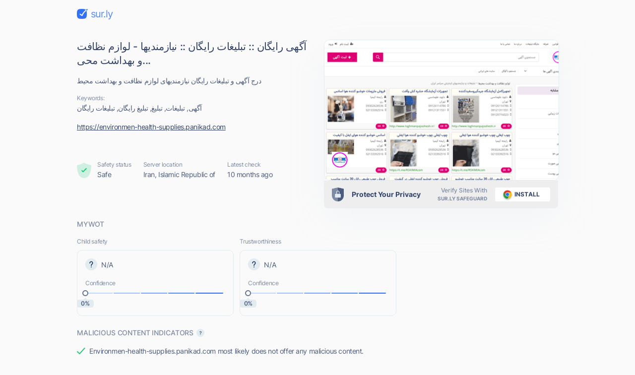

--- FILE ---
content_type: text/html; charset=utf-8
request_url: https://sur.ly/i/environmen-health-supplies.panikad.com/
body_size: 16212
content:
<!DOCTYPE html>
<html lang="en">

<head>
	<meta charset="UTF-8">
	<meta http-equiv="Content-Type" content="text/html; charset=utf-8" />

	<link rel="preconnect" href="https://cdn.sur.ly">
	<link rel="dns-prefetch" href="https://cdn.sur.ly">
	<link rel="preconnect" href="https://img.sur.ly">
	<link rel="dns-prefetch" href="https://img.sur.ly">
	<link rel="preload" as="image" href="https://img.sur.ly/thumbnails/620x343/e/environmen-health-supplies.panikad.com.png">

	
	<title>environmen-health-supplies.panikad.com - آگهی رایگان :: تبلیغات رایگان ... - Environmen Health Supplies Panikad</title>
			<link rel="canonical" href="https://sur.ly/i/environmen-health-supplies.panikad.com/" />	
			<link rel="amphtml" href="https://sur.ly/i/environmen-health-supplies.panikad.com/amp" />	
	<meta name="viewport" content="width=device-width, initial-scale=1.0">

	<meta name="keywords" content="آگهی, تبلیغات, تبلیغ, تبلیغ رایگان, تبلیغات رایگان, environmen-health-supplies.panikad.com, Environmen Health Supplies Panikad" />
	<meta name="description" content="environmen-health-supplies.panikad.com. درج آگهی و تبلیغات رایگان نیازمندیهای لوازم نظافت و بهداشت محیط" />

	<link rel="icon" href="https://cdn.sur.ly/favicon-32x32.png" sizes="32x32">
<link rel="icon" href="https://cdn.sur.ly/favicon-16x16.png" sizes="16x16">
<link rel="shortcut icon" href="https://cdn.sur.ly/android-chrome-192x192.png" sizes="192x192">
<link rel="shortcut icon" href="https://cdn.sur.ly/android-chrome-512x512.png" sizes="512x512">
<link rel="apple-touch-icon" href="https://cdn.sur.ly/apple-touch-icon.png" sizes="180x180">

	<style>
		a,abbr,acronym,address,applet,article,aside,audio,b,big,blockquote,body,canvas,caption,center,cite,code,dd,del,details,dfn,div,dl,dt,em,embed,fieldset,figcaption,figure,footer,form,h1,h2,h3,h4,h5,h6,header,hgroup,html,i,iframe,img,ins,kbd,label,legend,li,mark,menu,nav,object,ol,output,p,pre,q,ruby,s,samp,section,small,span,strike,strong,sub,summary,sup,table,tbody,td,tfoot,th,thead,time,tr,tt,u,ul,var,video{margin:0;padding:0;border:0;font-size:100%;font:inherit;vertical-align:baseline}:focus{outline:0}article,aside,details,figcaption,figure,footer,header,hgroup,menu,nav,section{display:block}body{line-height:1}ol,ul{list-style:none}blockquote,q{quotes:none}blockquote:after,blockquote:before,q:after,q:before{content:"";content:none}table{border-collapse:collapse;border-spacing:0}input[type=search]::-webkit-search-cancel-button,input[type=search]::-webkit-search-decoration,input[type=search]::-webkit-search-results-button,input[type=search]::-webkit-search-results-decoration{-webkit-appearance:none;-moz-appearance:none}input[type=search]{-webkit-appearance:none;-moz-appearance:none;-webkit-box-sizing:content-box;box-sizing:content-box}textarea{overflow:auto;vertical-align:top;resize:vertical}audio,canvas,video{display:inline-block;max-width:100%}audio:not([controls]){display:none;height:0}[hidden]{display:none}html{font-size:100%;-webkit-text-size-adjust:100%;-ms-text-size-adjust:100%}a:focus{outline:0}a:active,a:hover{outline:0}img{border:0;-ms-interpolation-mode:bicubic}figure{margin:0}form{margin:0}fieldset{border:1px solid silver;margin:0 2px;padding:.35em .625em .75em}legend{border:0;padding:0;white-space:normal}button,input,select,textarea{font-size:100%;margin:0;vertical-align:baseline}button,input{line-height:normal}button,select{text-transform:none}button,html input[type=button],input[type=reset],input[type=submit]{-webkit-appearance:button;cursor:pointer}button[disabled],html input[disabled]{cursor:default}input[type=checkbox],input[type=radio]{-webkit-box-sizing:border-box;box-sizing:border-box;padding:0}input[type=search]{-webkit-appearance:textfield;-webkit-box-sizing:content-box;box-sizing:content-box}input[type=search]::-webkit-search-cancel-button,input[type=search]::-webkit-search-decoration{-webkit-appearance:none}button::-moz-focus-inner,input::-moz-focus-inner{border:0;padding:0}textarea{overflow:auto;vertical-align:top}table{border-collapse:collapse;border-spacing:0}button,input,select,textarea{color:#222}::-moz-selection{background:#b3d4fc;text-shadow:none}::selection{background:#b3d4fc;text-shadow:none}img{vertical-align:middle}fieldset{border:0;margin:0;padding:0}textarea{resize:vertical}.chromeframe{margin:.2em 0;background:#ccc;color:#000;padding:.2em 0}@font-face{font-family:Inter;font-style:normal;font-weight:400;font-display:swap;src:url(https://cdn.sur.ly/domain-redesign/assets/fonts/Inter.latin.woff2) format("woff2"),url(https://cdn.sur.ly/domain-redesign/assets/fonts/Inter.latin.woff) format("woff");unicode-range:U+0000-00FF,U+0131,U+0152-0153,U+02BB-02BC,U+02C6,U+02DA,U+02DC,U+2000-206F,U+2074,U+20AC,U+2122,U+2191,U+2193,U+2212,U+2215,U+FEFF,U+FFFD}@font-face{font-family:Inter;font-style:normal;font-weight:400;font-display:swap;src:url(https://cdn.sur.ly/domain-redesign/assets/fonts/Inter.latin-ext.woff2) format("woff2"),url(https://cdn.sur.ly/domain-redesign/assets/fonts/Inter.latin-ext.woff) format("woff");unicode-range:U+0100-024F,U+0259,U+1E00-1EFF,U+2020,U+20A0-20AB,U+20AD-20CF,U+2113,U+2C60-2C7F,U+A720-A7FF}@font-face{font-family:Inter;font-style:normal;font-weight:500;font-display:swap;src:url(https://cdn.sur.ly/domain-redesign/assets/fonts/Inter-500.latin.woff2) format("woff2"),url(https://cdn.sur.ly/domain-redesign/assets/fonts/Inter-500.latin.woff) format("woff");unicode-range:U+0000-00FF,U+0131,U+0152-0153,U+02BB-02BC,U+02C6,U+02DA,U+02DC,U+2000-206F,U+2074,U+20AC,U+2122,U+2191,U+2193,U+2212,U+2215,U+FEFF,U+FFFD}@font-face{font-family:Inter;font-style:normal;font-weight:500;font-display:swap;src:url(https://cdn.sur.ly/domain-redesign/assets/fonts/Inter-500.latin-ext.woff2) format("woff2"),url(https://cdn.sur.ly/domain-redesign/assets/fonts/Inter-500.latin-ext.woff) format("woff");unicode-range:U+0100-024F,U+0259,U+1E00-1EFF,U+2020,U+20A0-20AB,U+20AD-20CF,U+2113,U+2C60-2C7F,U+A720-A7FF}@font-face{font-family:Inter;font-style:normal;font-weight:600;font-display:swap;src:url(https://cdn.sur.ly/domain-redesign/assets/fonts/Inter-600.latin.woff2) format("woff2"),url(https://cdn.sur.ly/domain-redesign/assets/fonts/Inter-600.latin.woff) format("woff");unicode-range:U+0000-00FF,U+0131,U+0152-0153,U+02BB-02BC,U+02C6,U+02DA,U+02DC,U+2000-206F,U+2074,U+20AC,U+2122,U+2191,U+2193,U+2212,U+2215,U+FEFF,U+FFFD}@font-face{font-family:Inter;font-style:normal;font-weight:600;font-display:swap;src:url(https://cdn.sur.ly/domain-redesign/assets/fonts/Inter-600.latin-ext.woff2) format("woff2"),url(https://cdn.sur.ly/domain-redesign/assets/fonts/Inter-600.latin-ext.woff) format("woff");unicode-range:U+0100-024F,U+0259,U+1E00-1EFF,U+2020,U+20A0-20AB,U+20AD-20CF,U+2113,U+2C60-2C7F,U+A720-A7FF}@font-face{font-family:Inter;font-style:normal;font-weight:700;font-display:swap;src:url(https://cdn.sur.ly/domain-redesign/assets/fonts/Inter-700.latin.woff2) format("woff2"),url(https://cdn.sur.ly/domain-redesign/assets/fonts/Inter-700.latin.woff) format("woff");unicode-range:U+0000-00FF,U+0131,U+0152-0153,U+02BB-02BC,U+02C6,U+02DA,U+02DC,U+2000-206F,U+2074,U+20AC,U+2122,U+2191,U+2193,U+2212,U+2215,U+FEFF,U+FFFD}@font-face{font-family:Inter;font-style:normal;font-weight:700;font-display:swap;src:url(https://cdn.sur.ly/domain-redesign/assets/fonts/Inter-700.latin-ext.woff2) format("woff2"),url(https://cdn.sur.ly/domain-redesign/assets/fonts/Inter-700.latin-ext.woff) format("woff");unicode-range:U+0100-024F,U+0259,U+1E00-1EFF,U+2020,U+20A0-20AB,U+20AD-20CF,U+2113,U+2C60-2C7F,U+A720-A7FF}@font-face{font-family:"Source Code Pro";src:url(https://cdn.sur.ly/domain-redesign/assets/fonts/SourceCodePro-Regular.woff2) format("woff2"),url(https://cdn.sur.ly/domain-redesign/assets/fonts/SourceCodePro-Regular.woff) format("woff"),url(https://cdn.sur.ly/domain-redesign/assets/fonts/SourceCodePro-Regular.ttf) format("truetype")}body{font-family:Inter,sans-serif;font-size:14px;line-height:21px;color:#4c5b7e;letter-spacing:-.03em;background-color:#fafafa;overflow-x:hidden}.container{margin:0 auto;padding-left:16px;padding-right:16px;max-width:970px}.caption{font-size:12px;line-height:18px;color:#7e8ba4}.block-title{font-size:14px;line-height:20px;color:#7e8ba4;margin-bottom:16px;font-weight:500;letter-spacing:-.01em;text-transform:uppercase}.wrapper-main-content{display:-webkit-box;display:-ms-flexbox;display:flex;padding-top:40px}.main-content{width:100%}a,button{font-size:inherit;color:inherit;letter-spacing:inherit}button,input{outline:0;border:none;background-color:transparent}a{display:inline-block;text-decoration:none}.layout .container{max-width:1054px}.layout .ads_pt32{padding-top:32px}.wr-connection .ads_small{display:none}.banner .wr-connection{position:relative}.banner .wr-connection .ads_small{display:block;position:absolute;left:100%;top:32px}.banner .ads_small{height:250px}.tooltip{display:-webkit-box;display:-ms-flexbox;display:flex;-webkit-box-align:center;-ms-flex-align:center;align-items:center;position:relative;margin-left:6px;cursor:pointer}.tooltip__btn{display:inline-block;width:16px;height:16px;font-size:8px;line-height:9px;font-weight:700;background-color:#e2ebf0;background-image:url(https://cdn.sur.ly/domain-redesign/assets/img/svg/tooltip.svg);background-repeat:no-repeat;background-position:center;border-radius:50%;-webkit-transition-duration:.2s;-o-transition-duration:.2s;transition-duration:.2s}.tooltip:focus .tooltip__btn,.tooltip:hover .tooltip__btn{background-color:#c9d3dd}.tooltip:focus .tooltip__message,.tooltip:hover .tooltip__message{display:inline-block}.tooltip__message{position:absolute;top:25px;left:-18px;z-index:5;display:none;padding:12px;width:-webkit-max-content;width:-moz-max-content;width:max-content;background-color:#fff;border:1px solid #e2ebf0;border-radius:10px}.tooltip__message::before{content:"";border:7px solid transparent;border-bottom:7px solid #e2ebf0;position:absolute;top:-7px;left:26px;-webkit-transform:translate(-50%,-50%);-ms-transform:translate(-50%,-50%);transform:translate(-50%,-50%)}.tooltip__message::after{content:"";border:6px solid transparent;border-bottom:6px solid #fff;position:absolute;top:-6px;left:26px;-webkit-transform:translate(-50%,-50%);-ms-transform:translate(-50%,-50%);transform:translate(-50%,-50%)}.ads{display:-webkit-box;display:-ms-flexbox;display:flex;-webkit-box-align:center;-ms-flex-align:center;align-items:center;-webkit-box-pack:center;-ms-flex-pack:center;justify-content:center}.ads_large{width:100%}.ads_small{-ms-flex-negative:0;flex-shrink:0;margin-left:26px;width:300px;height:600px}.ads-mobile_first{margin-bottom:24px;margin-left:-16px;margin-right:-16px;padding-left:19.5px;padding-right:19.5px}.ads-mobile_second{margin-bottom:24px;margin-left:-16px;margin-right:-16px}.ads-mobile_first,.ads-mobile_second{display:none;overflow-x:hidden}.header{padding-top:16px;padding-bottom:16px}.logo{display:-webkit-box;display:-ms-flexbox;display:flex;-webkit-box-align:center;-ms-flex-align:center;align-items:center}.logo__icon{margin-right:6px;width:22px;height:20px}.logo__name{font-size:20px;line-height:24px;color:#568cf8;letter-spacing:-.05em}.domain-page{display:-webkit-box;display:-ms-flexbox;display:flex;-webkit-box-align:stretch;-ms-flex-align:stretch;align-items:stretch;-webkit-box-pack:justify;-ms-flex-pack:justify;justify-content:space-between;padding-top:24px;padding-bottom:40px}.domain-page__content{display:-webkit-box;display:-ms-flexbox;display:flex;-webkit-box-orient:vertical;-webkit-box-direction:normal;-ms-flex-direction:column;flex-direction:column;margin-right:33px}.domain-page__screenshot{position:relative;-ms-flex-negative:0;flex-shrink:0;width:472px;height:282px;-webkit-box-sizing:border-box;box-sizing:border-box;-webkit-filter:drop-shadow(0 20px 36px rgba(176,192,221,.1));filter:drop-shadow(0 20px 36px rgba(176,192,221,.1))}.domain-page__screenshot-img{width:100%;height:100%;-o-object-fit:cover;object-fit:cover;-o-object-position:top left;object-position:top left;border-radius:12px;border:1px solid #e2ebf0}.domain-page__screenshot-img.border-none{border-bottom-left-radius:0;border-bottom-right-radius:0}.domain-page__screenshot-icon{position:absolute;left:16px;bottom:16px;width:40px;height:40px;border-radius:4px}.site-off::after{display:none}.screenshot-adult{border:6px solid #f83559}.page-info{display:-webkit-box;display:-ms-flexbox;display:flex;margin-top:auto}.page-info__item{margin-right:24px}.page-info__item:nth-child(1){display:-webkit-box;display:-ms-flexbox;display:flex;-webkit-box-align:center;-ms-flex-align:center;align-items:center}.page-info__item:nth-last-child(1){margin-right:0}.page-info__item_excellent .page-info__badge{background-image:url(https://cdn.sur.ly/domain-redesign/assets/img/svg/status-excellent.svg)}.page-info__item_suspicious .page-info__badge{background-image:url(https://cdn.sur.ly/domain-redesign/assets/img/svg/status-not-avaliable.svg)}.page-info__item_expicit .page-info__badge{background-image:url(https://cdn.sur.ly/domain-redesign/assets/img/svg/status-dangerous.svg)}.page-info__badge{display:inline-block;margin-right:12px;width:29px;height:32px;background-repeat:no-repeat;background-size:contain}.title{font-size:21px;line-height:28px;color:#33436b;font-weight:500}.domain-link{font-size:14px;line-height:24px;color:#33436b;text-decoration:underline;word-break:break-word}.description,.keywords,.title{margin-bottom:16px}.card{-webkit-box-sizing:border-box;box-sizing:border-box;border:1px solid #e2ebf0;border-radius:10px}.wot__block{padding-top:32px;padding-bottom:32px;-webkit-box-sizing:border-box;box-sizing:border-box;border-bottom:1px solid #e2ebf0}.wot__block_content{padding-top:0}.wot__block_audience{padding-bottom:24px}.wr-confidence{display:-webkit-box;display:-ms-flexbox;display:flex;-webkit-box-pack:justify;-ms-flex-pack:justify;justify-content:space-between;padding-bottom:24px}.confidence{padding:16px}.confidence-block{width:49%}.confidence-block .caption{margin-bottom:8px}.confidence__header{display:-webkit-box;display:-ms-flexbox;display:flex;-webkit-box-align:center;-ms-flex-align:center;align-items:center;margin-bottom:17px}.confidence__symbol{display:inline-block;margin-right:8px;width:24px;height:24px}.confidence__caption{margin-bottom:5px}.confidence-positive .confidence__symbol{background-image:url([data-uri])}.confidence-negative .confidence__symbol{background-image:url([data-uri])}.confidence-unavaliable .confidence__symbol{background-image:url([data-uri])}.confidence__progress-bar{position:relative;display:-webkit-box;display:-ms-flexbox;display:flex;margin-bottom:10px;height:6px}.confidence__progress-bar>div{margin-right:-4px;width:21%;height:100%;border:2px solid #fafafa;border-radius:8px;-webkit-box-sizing:border-box;box-sizing:border-box}.confidence__progress-bar_extra-light{background:#c2d7fe}.confidence__progress-bar_light{background:#9ebefc}.confidence__progress-bar_medium{background:#7aa5fa}.confidence__progress-bar_dark{background:#568cf8}.confidence__progress-bar_extra-dark{background:#3273f6}.confidence__progress-bar-ellipse{position:absolute;-webkit-transform:translate(-50%,-50%);-ms-transform:translate(-50%,-50%);transform:translate(-50%,-50%);display:inline-block;width:12px;height:12px;-webkit-box-sizing:border-box;box-sizing:border-box;border-radius:50%;border:2px solid #657391;background-color:#fff}.confidence__percentage{position:relative;height:16px;border-radius:4px;-webkit-box-sizing:border-box;box-sizing:border-box}.confidence__label{font-size:12px;line-height:16px;color:#4c5b7e;position:absolute;-webkit-transform:translate(-50%,-50%);-ms-transform:translate(-50%,-50%);transform:translate(-50%,-50%);display:inline-block;width:34px;height:100%;background:#e2ebf0;font-weight:600;text-align:center;letter-spacing:-.03em;border-radius:5px}.confidence__label::after{content:"";border:4px solid transparent;border-bottom:4px solid #e2ebf0;position:absolute;top:-4px;left:50%;-webkit-transform:translate(-50%,-50%);-ms-transform:translate(-50%,-50%);transform:translate(-50%,-50%)}.content-type-header{display:-webkit-box;display:-ms-flexbox;display:flex;-webkit-box-align:center;-ms-flex-align:center;align-items:center;margin-bottom:16px}.content-type__block-title{margin-bottom:0}.content-type-badges{display:-webkit-box;display:-ms-flexbox;display:flex;-webkit-box-pack:justify;-ms-flex-pack:justify;justify-content:space-between;-webkit-column-gap:16px;-moz-column-gap:16px;column-gap:16px}.content-type-verdict{display:-webkit-box;display:-ms-flexbox;display:flex;-webkit-box-align:center;-ms-flex-align:center;align-items:center;margin-bottom:15px}.content-type-verdict__link{color:#3273f6;text-decoration:underline}.content-type-verdict__icon{margin-right:8px;width:17px;height:13px}.badge{-webkit-box-flex:1;-ms-flex-positive:1;flex-grow:1;height:40px;background-repeat:no-repeat;background-position:center center}.safe-badge_inactive:nth-child(1){background-image:url(https://cdn.sur.ly/domain-redesign/assets/img/svg/malicious/inactive/mal-first.svg)}.safe-badge_inactive:nth-child(2){background-image:url(https://cdn.sur.ly/domain-redesign/assets/img/svg/malicious/inactive/mal-second.svg)}.safe-badge_inactive:nth-child(3){background-image:url(https://cdn.sur.ly/domain-redesign/assets/img/svg/malicious/inactive/mal-third.svg)}.safe-badge_inactive:nth-child(4){background-image:url(https://cdn.sur.ly/domain-redesign/assets/img/svg/malicious/inactive/mal-fourth.svg)}.safe-badge_active{background-color:rgba(248,53,89,.15);border-color:transparent}.safe-badge_active:nth-child(1){background-image:url(https://cdn.sur.ly/domain-redesign/assets/img/svg/malicious/active/mal-first-active.svg)}.safe-badge_active:nth-child(2){background-image:url(https://cdn.sur.ly/domain-redesign/assets/img/svg/malicious/active/mal-second-active.svg)}.safe-badge_active:nth-child(3){background-image:url(https://cdn.sur.ly/domain-redesign/assets/img/svg/malicious/active/mal-third-active.svg)}.safe-badge_active:nth-child(4){background-image:url(https://cdn.sur.ly/domain-redesign/assets/img/svg/malicious/active/mal-fourth-active.svg)}.adult-badge_inactive:nth-child(1){background-image:url(https://cdn.sur.ly/domain-redesign/assets/img/svg/malicious/inactive/adult-first.svg)}.adult-badge_inactive:nth-child(2){background-image:url(https://cdn.sur.ly/domain-redesign/assets/img/svg/malicious/inactive/adult-second.svg)}.adult-badge_inactive:nth-child(3){background-image:url(https://cdn.sur.ly/domain-redesign/assets/img/svg/malicious/inactive/adult-third.svg)}.adult-badge_inactive:nth-child(4){background-image:url(https://cdn.sur.ly/domain-redesign/assets/img/svg/malicious/inactive/adult-fourth.svg)}.adult-badge_active{background-color:rgba(248,53,89,.15);border-color:transparent}.adult-badge_active:nth-child(1){background-image:url(https://cdn.sur.ly/domain-redesign/assets/img/svg/malicious/active/adult-first-active.svg)}.adult-badge_active:nth-child(2){background-image:url(https://cdn.sur.ly/domain-redesign/assets/img/svg/malicious/active/adult-second-active.svg)}.adult-badge_active:nth-child(3){background-image:url(https://cdn.sur.ly/domain-redesign/assets/img/svg/malicious/active/adult-third-active.svg)}.adult-badge_active:nth-child(4){background-image:url(https://cdn.sur.ly/domain-redesign/assets/img/svg/malicious/active/adult-fourth-active.svg)}.status-list{display:-webkit-box;display:-ms-flexbox;display:flex}.status{width:29%;-webkit-box-flex:1;-ms-flex-positive:1;flex-grow:1;-ms-flex-negative:0;flex-shrink:0}.status__header{display:-webkit-box;display:-ms-flexbox;display:flex;-webkit-box-align:start;-ms-flex-align:start;align-items:flex-start;-webkit-box-pack:justify;-ms-flex-pack:justify;justify-content:space-between;margin-bottom:16px}.status__block-title{margin-bottom:0}.status:nth-child(1){padding-right:16px}.status:nth-child(2){padding-left:24px;padding-right:16px;border-left:1px solid #e2ebf0;border-right:1px solid #e2ebf0}.status:nth-last-child(1){padding-left:24px}.status__icon{display:inline-block;margin-bottom:8px;width:34px;height:37px;background-repeat:no-repeat;background-size:contain}.status-good .status__icon{background-image:url(https://cdn.sur.ly/domain-redesign/assets/img/svg/status-excellent.svg)}.status-dangerous .status__icon{background-image:url(https://cdn.sur.ly/domain-redesign/assets/img/svg/status-dangerous.svg)}.status-unavaliable .status__icon{background-image:url(https://cdn.sur.ly/domain-redesign/assets/img/svg/status-not-avaliable.svg)}.new-tab{width:24px;height:24px;stroke:#7e8ba4;-webkit-transition-duration:.2s;-o-transition-duration:.2s;transition-duration:.2s}.new-tab:hover{stroke:#1a2b58}.connection-type{display:-webkit-box;display:-ms-flexbox;display:flex;-webkit-box-align:center;-ms-flex-align:center;align-items:center}.connection-type__icon{margin-right:8px;width:12px;height:13px}.hidden{display:none}.audience-list{display:-webkit-box;display:-ms-flexbox;display:flex;-webkit-box-pack:justify;-ms-flex-pack:justify;justify-content:space-between}.audience-item{display:-webkit-box;display:-ms-flexbox;display:flex;-webkit-box-orient:vertical;-webkit-box-direction:normal;-ms-flex-direction:column;flex-direction:column;width:207px;height:213px;-webkit-box-sizing:border-box;box-sizing:border-box}.audience-item__header{display:-webkit-box;display:-ms-flexbox;display:flex;-webkit-box-align:center;-ms-flex-align:center;align-items:center;-webkit-box-pack:justify;-ms-flex-pack:justify;justify-content:space-between;padding:16px;padding-bottom:0;color:#7e8ba4}.audience-item__body{position:relative;-webkit-box-flex:1;-ms-flex-positive:1;flex-grow:1;overflow:hidden}.audience-item__body_centered{display:-webkit-box;display:-ms-flexbox;display:flex;-webkit-box-align:center;-ms-flex-align:center;align-items:center;-webkit-box-pack:center;-ms-flex-pack:center;justify-content:center}.audience-item:nth-last-child(1) .tooltip__message{right:-30px;left:auto}.audience-item:nth-last-child(1) .tooltip__message::before{left:auto;right:26px}.audience-item:nth-last-child(1) .tooltip__message::after{left:auto;right:28px}.bounce-icon{position:absolute;top:50%;left:50%;-webkit-transform:translate(-50%,-50%);-ms-transform:translate(-50%,-50%);transform:translate(-50%,-50%);width:23px;height:10px}.time-on-site{position:relative;display:-webkit-box;display:-ms-flexbox;display:flex;-webkit-box-align:center;-ms-flex-align:center;align-items:center;-webkit-box-orient:vertical;-webkit-box-direction:normal;-ms-flex-direction:column;flex-direction:column;-webkit-box-pack:center;-ms-flex-pack:center;justify-content:center;margin:0 auto;margin-top:25px;width:109px;height:109px;border:2px solid #c9d3dd;-webkit-box-sizing:border-box;box-sizing:border-box;border-radius:50%}.time-on-site__value{font-size:24px;line-height:29px;color:#4c5b7e}.time-on-site__text{color:#7e8ba4}.time-on-site::after,.time-on-site::before{content:"";display:block;width:128px;height:63px;background-image:url(https://cdn.sur.ly/domain-redesign/assets/img/other/subtract.png);background-repeat:no-repeat;background-size:cover;position:absolute;left:64%}.time-on-site::before{top:-19px;-webkit-transform:translate(-50%,-50%);-ms-transform:translate(-50%,-50%);transform:translate(-50%,-50%)}.time-on-site::after{bottom:-19px;-webkit-transform:scale(-1,1) rotate(180deg) translate(-50%,-50%);-ms-transform:scale(-1,1) rotate(180deg) translate(-50%,-50%);transform:scale(-1,1) rotate(180deg) translate(-50%,-50%)}.progress-container{width:150px;height:75px}.progress-container .progress__label{font-size:24px;line-height:29px;color:#4c5b7e}.chart-body{display:-webkit-box;display:-ms-flexbox;display:flex;-webkit-box-orient:vertical;-webkit-box-direction:normal;-ms-flex-direction:column;flex-direction:column;-webkit-box-pack:end;-ms-flex-pack:end;justify-content:flex-end;padding:12px;padding-bottom:14px}.legend{display:-webkit-box;display:-ms-flexbox;display:flex;-ms-flex-pack:distribute;justify-content:space-around;padding-top:8px;padding-left:6px;padding-right:6px;border-top:1px solid #e2ebf0}.legend__item{display:-webkit-box;display:-ms-flexbox;display:flex;-webkit-box-orient:vertical;-webkit-box-direction:normal;-ms-flex-direction:column;flex-direction:column;-webkit-box-align:center;-ms-flex-align:center;align-items:center}.legend__icon{margin-bottom:6px;width:16px;height:16px}.legend__caption{line-height:15px}.legend__value{color:#4c5b7e}.chartdiv{height:100px;margin-left:-12px;margin-right:-12px;margin-bottom:-16px}g[aria-labelledby]{display:none}.popular-pages{padding-top:24px;padding-bottom:7px;border-bottom:1px solid #e2ebf0}.popular-pages-list{display:-webkit-box;display:-ms-flexbox;display:flex;-ms-flex-wrap:wrap;flex-wrap:wrap;-webkit-box-pack:justify;-ms-flex-pack:justify;justify-content:space-between}.popular-page{margin-bottom:12px;padding:16px;max-width:313px;width:100%;-webkit-box-sizing:border-box;box-sizing:border-box;-webkit-transition-duration:.2s;-o-transition-duration:.2s;transition-duration:.2s}.popular-page:hover{background-color:#f0f5fe}.popular-page__link,.popular-page__views{margin-bottom:8px}.popular-page__link{font-size:18px;color:#3273f6;text-decoration:underline}.popular-page__views{line-height:17px}.popular-page__description{-webkit-line-clamp:3;display:-webkit-box;-webkit-box-orient:vertical;overflow:hidden}.check{padding-top:32px;padding-bottom:93px}.check-form{display:-webkit-box;display:-ms-flexbox;display:flex;padding:8px 8px 8px 28px;margin-bottom:24px;-webkit-box-sizing:border-box;box-sizing:border-box;border:1px solid #e2ebf0;border-radius:22px;-webkit-transition-duration:.2s;-o-transition-duration:.2s;transition-duration:.2s}.check-form:focus-within{border:1px solid #3273f6}.check-form__wr-input{position:relative;width:100%}.check-form__input{font-size:16px;line-height:24px;color:#1a2b58;padding-left:34px;padding-right:25px;width:100%;height:100%;-webkit-box-sizing:border-box;box-sizing:border-box}.check-form__input::-webkit-input-placeholder{font-size:18px;line-height:22px;color:#657391;font-weight:500}.check-form__input::-moz-placeholder{font-size:18px;line-height:22px;color:#657391;font-weight:500}.check-form__input:-ms-input-placeholder{font-size:18px;line-height:22px;color:#657391;font-weight:500}.check-form__input::-ms-input-placeholder{font-size:18px;line-height:22px;color:#657391;font-weight:500}.check-form__input::placeholder{font-size:18px;line-height:22px;color:#657391;font-weight:500}.check-form__input:focus+.check-form__icon{stroke:#3273f6}.check-form__icon{position:absolute;top:31px;left:0;-webkit-transform:translate(0,-50%);-ms-transform:translate(0,-50%);transform:translate(0,-50%);width:18px;height:18px;stroke:#97a3b7;-webkit-transition-duration:.2s;-o-transition-duration:.2s;transition-duration:.2s}.secondary-btn{display:-webkit-box;display:-ms-flexbox;display:flex;-webkit-box-align:center;-ms-flex-align:center;align-items:center;font-size:18px;line-height:22px;color:#3273f6;-ms-flex-negative:0;flex-shrink:0;padding:0 24px;height:64px;font-weight:500;-webkit-box-sizing:border-box;box-sizing:border-box;background-color:#e7eefe;border-radius:16px;border:3px solid transparent;-webkit-transition-duration:.2s;-o-transition-duration:.2s;transition-duration:.2s}.secondary-btn:hover{color:#fff;background-color:#3273f6}.secondary-btn:hover .secondary-btn__icon{stroke:#fff}.secondary-btn:focus{border:3px solid rgba(50,115,246,.4)}.secondary-btn:active{background-color:#295dc8;border-color:transparent}.secondary-btn_centered{margin:0 auto;width:-webkit-fit-content;width:-moz-fit-content;width:fit-content}.secondary-btn__icon{margin-left:16px;width:24px;height:24px;stroke:#3273f6}.footer{padding-top:27px;padding-bottom:24px;border-top:1px solid #e2ebf0}.footer__container{display:-webkit-box;display:-ms-flexbox;display:flex;-webkit-box-align:center;-ms-flex-align:center;align-items:center;-webkit-box-pack:justify;-ms-flex-pack:justify;justify-content:space-between}.copyright{display:-webkit-box;display:-ms-flexbox;display:flex;-webkit-box-align:end;-ms-flex-align:end;align-items:flex-end}.copyright__detailes{font-size:12px;line-height:18px;color:#4c5b7e;margin-left:14px}.navigation__list{display:-webkit-box;display:-ms-flexbox;display:flex;-webkit-box-align:center;-ms-flex-align:center;align-items:center}.navigation__item{margin-left:32px}.navigation__link{font-size:16px;line-height:24px;color:#3273f6;text-decoration:underline}.addon_v_1{width:218px;border-radius:8px 0 0 8px;background-color:#ffe392;-webkit-box-shadow:0 2px 16px 0 rgba(0,0,0,.24);box-shadow:0 2px 16px 0 rgba(0,0,0,.24);padding:24px 16px 8px;position:absolute;left:90%;top:52%;-webkit-box-sizing:border-box;box-sizing:border-box}.addon_v_1 .addon-image-container{border-radius:4px;background-color:#fff0c5;display:-webkit-box;display:-ms-flexbox;display:flex;-webkit-box-align:center;-ms-flex-align:center;align-items:center;-webkit-box-pack:center;-ms-flex-pack:center;justify-content:center;padding-top:18px;padding-bottom:18px;margin-bottom:16px}.addon_v_1 .addon-image-container img{height:48px}.addon_v_1 h2{color:#1d1d1d;font-size:14px;letter-spacing:0;line-height:16px;font-weight:600;margin-bottom:8px}.addon_v_1 p{color:#1d1d1d;font-size:14px;letter-spacing:0;line-height:16px;margin-bottom:16px}.addon_v_1 a{font-size:12px;font-weight:700;letter-spacing:.2px;text-transform:uppercase;color:#000;display:-webkit-box;display:-ms-flexbox;display:flex;-webkit-box-align:center;-ms-flex-align:center;align-items:center;-webkit-box-pack:center;-ms-flex-pack:center;justify-content:center;height:36px;width:100%;border-radius:4px;background-color:#fff;-webkit-box-shadow:0 2px 4px 0 rgba(0,0,0,.32);box-shadow:0 2px 4px 0 rgba(0,0,0,.32);margin-bottom:8px}.addon_v_1 a img{width:34px;margin-right:2px}.addon_v_1 .addon-footer{color:#656565;font-size:12px;font-weight:500;letter-spacing:0;line-height:16px;display:-webkit-box;display:-ms-flexbox;display:flex;-webkit-box-align:center;-ms-flex-align:center;align-items:center;-webkit-box-pack:center;-ms-flex-pack:center;justify-content:center;margin:0}.addon_v_1 .addon-footer img{width:24px;margin-right:2px}.addon_v_1 .addon-close{position:absolute;top:5px;right:2px;width:16px;height:16px;padding:4px;background:0 0;display:-webkit-box;display:-ms-flexbox;display:flex}.addon_v_1 .addon-close img{width:100%}.addon_v_1 .addon-arrow{position:absolute;top:40px;right:100%;width:120px}.addon_v_2{width:176px;border-radius:8px;background-color:#fff;-webkit-box-shadow:0 4px 24px 0 rgba(0,0,0,.08);box-shadow:0 4px 24px 0 rgba(0,0,0,.08);padding:16px 16px 18px;position:absolute;left:90%;top:52%;-webkit-box-sizing:border-box;box-sizing:border-box}.addon_v_2 p{color:#33436b;font-size:14px;font-weight:500;letter-spacing:0;line-height:18px;margin-bottom:16px}.addon_v_2 h2{color:#33436b;font-size:20px;font-weight:700;letter-spacing:0;line-height:24px;max-width:110px;margin-bottom:16px;margin-left:auto}.addon_v_2 .addon-text-bold{color:#3273f6;font-weight:700}.addon_v_2 a{color:#fff;font-size:12px;font-weight:700;letter-spacing:.2px;text-transform:uppercase;display:-webkit-box;display:-ms-flexbox;display:flex;-webkit-box-align:center;-ms-flex-align:center;align-items:center;-webkit-box-pack:center;-ms-flex-pack:center;justify-content:center;height:36px;width:100%;border-radius:4px;background-color:#3273f6;margin-bottom:12px}.addon_v_2 a img{width:40px;margin-right:0;margin-left:-16px}.addon_v_2 .addon-extension{display:-webkit-box;display:-ms-flexbox;display:flex;-webkit-box-align:center;-ms-flex-align:center;align-items:center;-webkit-box-pack:start;-ms-flex-pack:start;justify-content:flex-start;color:#7e8ba4;font-size:12px;letter-spacing:0;margin-bottom:5px;margin-left:-3px}.addon_v_2 .addon-extension img{width:30px;margin-right:0}.addon_v_2 hr{background-color:#e2ebf0;border:none;width:calc(100%+32px);height:1px;display:block;margin:0;margin-left:-16px;margin-bottom:4px}.addon_v_2 .addon-footer{display:-webkit-box;display:-ms-flexbox;display:flex;-webkit-box-align:center;-ms-flex-align:center;align-items:center;-webkit-box-pack:start;-ms-flex-pack:start;justify-content:flex-start;color:#7e8ba4;font-size:12px;letter-spacing:0;line-height:16px;margin:0}.addon_v_2 .addon-footer img{width:24px;margin-right:0}.addon_v_2 .addon-close{width:20px;height:20px;display:-webkit-box;display:-ms-flexbox;display:flex;position:absolute;top:12px;right:12px;padding:4px}.addon_v_2 .addon-close img{width:100%}.addon_v_2 .addon-arrow{position:absolute;top:18px;right:85%;width:130px}.addon_v_2 .addon-decorate{position:absolute;top:20px;left:0;width:110px}.addon_h_1{height:64px;width:100%;border-radius:8px;background-color:#fff;-webkit-box-shadow:0 4px 24px 0 rgba(0,0,0,.08);box-shadow:0 4px 24px 0 rgba(0,0,0,.08);display:-webkit-box;display:-ms-flexbox;display:flex;-webkit-box-pack:justify;-ms-flex-pack:justify;justify-content:space-between;position:relative;margin-top:18px;margin-bottom:12px}.addon_h_1 .addon-left-part img{position:absolute;left:0;height:100%}.addon_h_1 .addon-left-part .addon-left-part-body{color:#33436b;font-size:14px;letter-spacing:0;line-height:20px;display:-webkit-box;display:-ms-flexbox;display:flex;-webkit-box-align:start;-ms-flex-align:start;align-items:flex-start;-webkit-box-pack:center;-ms-flex-pack:center;justify-content:center;-webkit-box-orient:vertical;-webkit-box-direction:normal;-ms-flex-direction:column;flex-direction:column;height:100%;padding-left:54px}.addon_h_1 .addon-left-part .addon-left-part-body h2{font-weight:700}.addon_h_1 .addon-right-part{display:-webkit-box;display:-ms-flexbox;display:flex;-webkit-box-align:center;-ms-flex-align:center;align-items:center;padding-right:16px}.addon_h_1 .addon-right-part p{color:#7e8ba4;font-size:12px;letter-spacing:0;line-height:16px;text-align:center}.addon_h_1 .addon-right-part a{display:-webkit-box;display:-ms-flexbox;display:flex;-webkit-box-align:center;-ms-flex-align:center;align-items:center;-webkit-box-pack:center;-ms-flex-pack:center;justify-content:center;color:#fff;font-size:12px;font-weight:700;letter-spacing:.2px;line-height:28px;text-transform:uppercase;height:28px;width:111px;border-radius:4px;background-color:#3273f6;margin-bottom:4px}.addon_h_1 .addon-right-part a img{width:32px;margin-right:-2px;margin-left:-12px}.addon_h_1 .addon-right-part .addon-text-bold{color:#3273f6;font-size:14px;font-weight:700;line-height:18px;text-align:right;margin-right:16px}.addon_h_1 .addon-arrow{height:44px;position:absolute;right:97%;top:-12px;z-index:-1}.addon_h_2{height:56px;border-radius:8px;background-color:#eee;display:-webkit-box;display:-ms-flexbox;display:flex;-webkit-box-pack:justify;-ms-flex-pack:justify;justify-content:space-between;position:relative;margin-top:18px;margin-bottom:12px;padding:0 16px}.addon_h_2 .addon-left-part{display:-webkit-box;display:-ms-flexbox;display:flex;-webkit-box-align:center;-ms-flex-align:center;align-items:center}.addon_h_2 .addon-left-part img{width:24px;margin-right:16px}.addon_h_2 .addon-left-part .addon-left-part-body{color:#33436b;font-size:14px;letter-spacing:0;line-height:20px;display:-webkit-box;display:-ms-flexbox;display:flex;-webkit-box-align:start;-ms-flex-align:start;align-items:flex-start;-webkit-box-pack:center;-ms-flex-pack:center;justify-content:center;-webkit-box-orient:vertical;-webkit-box-direction:normal;-ms-flex-direction:column;flex-direction:column;height:100%}.addon_h_2 .addon-left-part .addon-left-part-body h2{font-weight:700}.addon_h_2 .addon-right-part{display:-webkit-box;display:-ms-flexbox;display:flex;-webkit-box-align:center;-ms-flex-align:center;align-items:center}.addon_h_2 .addon-right-part p{color:#7e8ba4;font-size:12px;letter-spacing:0;line-height:16px;text-align:center}.addon_h_2 .addon-right-part a{display:-webkit-box;display:-ms-flexbox;display:flex;-webkit-box-align:center;-ms-flex-align:center;align-items:center;-webkit-box-pack:center;-ms-flex-pack:center;justify-content:center;color:#33436b;font-size:12px;font-weight:700;letter-spacing:.2px;line-height:28px;text-transform:uppercase;height:28px;width:111px;border-radius:4px;background-color:#fff}.addon_h_2 .addon-right-part a img{width:32px;margin-right:-2px;margin-left:-12px}.addon_h_2 .addon-right-part .addon-text-bold{color:#7e8ba4;font-size:14px;font-weight:500;line-height:18px;text-align:right;margin-right:16px}.addon_h_2 .addon-arrow{position:absolute;left:20px;top:-4px;z-index:-1}.addon_h_3{height:56px;border-radius:0 0 8px 8px;background-color:#eee;display:-webkit-box;display:-ms-flexbox;display:flex;-webkit-box-pack:justify;-ms-flex-pack:justify;justify-content:space-between;position:relative;margin-top:0;margin-bottom:12px;padding:0 16px}.addon_h_3 .addon-left-part{display:-webkit-box;display:-ms-flexbox;display:flex;-webkit-box-align:center;-ms-flex-align:center;align-items:center}.addon_h_3 .addon-left-part img{width:24px;margin-right:16px}.addon_h_3 .addon-left-part .addon-left-part-body{color:#33436b;font-size:14px;letter-spacing:0;line-height:20px;display:-webkit-box;display:-ms-flexbox;display:flex;-webkit-box-align:start;-ms-flex-align:start;align-items:flex-start;-webkit-box-pack:center;-ms-flex-pack:center;justify-content:center;-webkit-box-orient:vertical;-webkit-box-direction:normal;-ms-flex-direction:column;flex-direction:column;height:100%}.addon_h_3 .addon-left-part .addon-left-part-body h2{font-weight:700}.addon_h_3 .addon-right-part{display:-webkit-box;display:-ms-flexbox;display:flex;-webkit-box-align:center;-ms-flex-align:center;align-items:center}.addon_h_3 .addon-right-part p{color:#7e8ba4;font-size:12px;letter-spacing:0;line-height:16px;text-align:center}.addon_h_3 .addon-right-part a{display:-webkit-box;display:-ms-flexbox;display:flex;-webkit-box-align:center;-ms-flex-align:center;align-items:center;-webkit-box-pack:center;-ms-flex-pack:center;justify-content:center;color:#33436b;font-size:12px;font-weight:700;letter-spacing:.2px;line-height:28px;text-transform:uppercase;height:28px;width:111px;border-radius:4px;background-color:#fff}.addon_h_3 .addon-right-part a img{width:32px;margin-right:-2px;margin-left:-12px}.addon_h_3 .addon-right-part .addon-text-bold{color:#7e8ba4;font-size:12px;font-weight:500;line-height:16px;text-align:right;margin-right:16px}.addon_h_3 .addon-right-part .addon-text-bold span{font-size:10px;font-weight:700;text-transform:uppercase}.addon_h_3 .addon-arrow{position:absolute;left:20px;top:-4px;z-index:-1}@media all and (max-width:994px){.wrapper-main-content{padding-top:0}}@media all and (max-width:899px){.wr-confidence{-webkit-box-orient:vertical;-webkit-box-direction:normal;-ms-flex-direction:column;flex-direction:column;padding-bottom:0}.confidence{width:100%}.confidence-block{width:100%}.confidence-block:nth-child(1){margin-bottom:24px}}@media all and (max-width:767px){.banner .wr-connection .ads_small{display:none}}@media all and (max-width:755px){.tooltip__message{width:225px}.ads_large,.ads_small{display:none}.ads-mobile_first,.ads-mobile_second{display:-webkit-box;display:-ms-flexbox;display:flex}.header .container{display:-webkit-box;display:-ms-flexbox;display:flex;-webkit-box-pack:center;-ms-flex-pack:center;justify-content:center}.domain-page{-webkit-box-orient:vertical;-webkit-box-direction:normal;-ms-flex-direction:column;flex-direction:column;-webkit-box-pack:unset;-ms-flex-pack:unset;justify-content:unset;padding-top:0;padding-bottom:24px}.domain-page__content{margin-right:0;padding-top:24px;padding-bottom:24px}.domain-page__screenshot{max-width:500px;max-height:343px;width:100%;height:auto;margin:0 auto;border-radius:0}.domain-link{-webkit-box-ordinal-group:0;-ms-flex-order:-1;order:-1}.title{margin-bottom:8px;-webkit-box-ordinal-group:0;-ms-flex-order:-1;order:-1}.description,.domain-link{margin-bottom:12px}.keywords{margin-bottom:24px}.page-info{-ms-flex-wrap:wrap;flex-wrap:wrap}.page-info__item:nth-child(1){margin-bottom:24px;width:100%}.wot__block{padding-top:24px;padding-bottom:24px;border-bottom:none}.confidence{width:100%}.content-type-verdict{-webkit-box-align:baseline;-ms-flex-align:baseline;align-items:baseline}.content-type-verdict__icon{width:14px;height:11px}.content-type-badges{-ms-flex-wrap:wrap;flex-wrap:wrap;-webkit-column-gap:0;-moz-column-gap:0;column-gap:0}.badge{width:49%;-webkit-box-flex:0;-ms-flex-positive:0;flex-grow:0}.badge:nth-child(1),.badge:nth-child(2){margin-bottom:8px}.wr-status{padding-bottom:0}.status-list{-webkit-box-orient:vertical;-webkit-box-direction:normal;-ms-flex-direction:column;flex-direction:column}.status{width:100%;padding-bottom:24px;border-bottom:1px solid #e2ebf0}.status:nth-child(1),.status:nth-child(2),.status:nth-child(3){padding-left:0;padding-right:0;border-left:none;border-right:none}.status:nth-child(2),.status:nth-child(3){padding-top:24px}.status:nth-child(3){border-bottom:none}.audience-list{-ms-flex-wrap:wrap;flex-wrap:wrap}.audience-item{height:169px}.audience-item:nth-child(1),.audience-item:nth-child(2){width:49%}.audience-item:nth-child(3){margin-top:8px;width:100%;height:auto}.time-on-site{width:85px;height:85px}.time-on-site::after,.time-on-site::before{width:104px;height:47px}.progress-container{width:103px;height:52px}.progress-container .progress__label{font-size:18px;line-height:22px}.popular-page{margin-bottom:8px;max-width:100%;width:100%}.check-form{margin-bottom:13px;padding-left:20px;border-radius:10px}.check-form__icon{top:50%;width:12px;height:12px}.check-form__input{padding-left:24px}.check-form__input::-webkit-input-placeholder{font-size:14px;line-height:17px}.check-form__input::-moz-placeholder{font-size:14px;line-height:17px}.check-form__input:-ms-input-placeholder{font-size:14px;line-height:17px}.check-form__input::-ms-input-placeholder{font-size:14px;line-height:17px}.check-form__input::placeholder{font-size:14px;line-height:17px}.secondary-btn{font-size:14px;line-height:17px;padding:0 16px;height:45px;border-radius:8px}.secondary-btn__icon{width:16px;height:16px;margin-left:8px}.check{padding-top:24px;padding-bottom:32px}.secondary-btn_centered{display:-webkit-box;display:-ms-flexbox;display:flex;-webkit-box-pack:center;-ms-flex-pack:center;justify-content:center;padding:0 54px;height:57px;width:100%;padding:0}.footer{padding-top:32px;padding-bottom:40px}.footer__container{-webkit-box-orient:vertical;-webkit-box-direction:normal;-ms-flex-direction:column;flex-direction:column}.copyright{-webkit-box-orient:vertical;-webkit-box-direction:normal;-ms-flex-direction:column;flex-direction:column;-webkit-box-align:center;-ms-flex-align:center;align-items:center;margin-bottom:30px}.copyright__detailes{margin-left:0;margin-top:10px}.navigation__list{-webkit-box-orient:vertical;-webkit-box-direction:normal;-ms-flex-direction:column;flex-direction:column}.navigation__item{margin-left:0;margin-bottom:16px}.navigation__item:nth-last-child(1){margin-bottom:0}}@media all and (max-width:995px) and (min-width:756px){.scrollable-content .container,.scrollable-content footer,.scrollable-content header{width:995px}.scrollable-content .container{padding-left:12px;padding-right:12px}.scrollable-content .wrapper-main-content{padding-top:40px}.scrollable-content .page-info__item:nth-child(1){margin-bottom:0;width:auto}}		/* mobile */ @media (max-width:755px){.adsbygoogle.adsmobile{display:block;}.adsbygoogle.adsdesktop{display:none;}}/* desktop */ @media (min-width:756px){.adsbygoogle.adsmobile{display:none;}.adsbygoogle.adsdesktop{display:block;}}	</style>

	<script async='async' src='https://www.googletagservices.com/tag/js/gpt.js'></script>
<script>
	var googletag = googletag || {};
	googletag.cmd = googletag.cmd || [];
</script>

<script type='text/javascript'>
	googletag.cmd.push(function() {
		googletag.pubads().enableSingleRequest();
		googletag.pubads().collapseEmptyDivs();
		googletag.enableServices();
	});
</script>
</head>

<body class="scrollable-content">





<header class="header">
	<div class="container">
		<a class="logo" href="https://sur.ly">
			<svg  class="logo__icon" viewBox="0 0 22 20" fill="none" xmlns="http://www.w3.org/2000/svg">
				<path fill-rule="evenodd" clip-rule="evenodd" d="M1.89001 1.89001C0.226019 3.55399 0.157345 5.36699 0.0199978 8.99299C0.00706154 9.33451 0 9.67142 0 10C0 10.3286 0.00706153 10.6655 0.0199978 11.007C0.157345 14.633 0.226019 16.446 1.89001 18.11C3.55399 19.774 5.36699 19.8427 8.99299 19.98C9.33451 19.9929 9.67142 20 10 20C10.3286 20 10.6655 19.9929 11.007 19.98C14.633 19.8427 16.446 19.774 18.11 18.11C19.774 16.446 19.8427 14.633 19.98 11.007C19.9929 10.6655 20 10.3286 20 10C20 9.67142 19.9929 9.33451 19.98 8.99299C19.8841 6.46175 19.8217 4.81402 19.2267 3.48372C19.8938 3.00252 20.5901 2.56764 21.3115 2.19411C21.8019 1.94015 21.9936 1.33671 21.7397 0.846273C21.4857 0.355838 20.8823 0.164131 20.3919 0.418084C19.5831 0.836853 18.8083 1.32043 18.071 1.85133C16.4176 0.224942 14.6047 0.156273 11.007 0.0199978C10.6655 0.00706154 10.3286 0 10 0C9.67142 0 9.33451 0.00706153 8.99299 0.0199978C5.36699 0.157345 3.55399 0.226019 1.89001 1.89001ZM18.071 1.85133C16.2433 3.1673 14.646 4.77401 13.3331 6.40507C11.8666 8.22707 10.7237 10.1186 10.0004 11.7356L6.99939 9.78335C6.53645 9.48218 5.91701 9.61333 5.61585 10.0763C5.31468 10.5392 5.44582 11.1586 5.90877 11.4598L9.93089 14.0764C10.1888 14.2442 10.5096 14.2839 10.8006 14.1841C11.0917 14.0843 11.3205 13.856 11.4212 13.5653C11.963 12 13.1645 9.80422 14.8911 7.65911C16.1172 6.1358 17.5833 4.66918 19.2267 3.48372C18.9694 2.90837 18.6124 2.3924 18.11 1.89001C18.097 1.87701 18.084 1.86412 18.071 1.85133Z" fill="#3273F6"/>
			</svg>
			<span class="logo__name">
                sur.ly
            </span>
		</a>
	</div>
</header>

<main>
	<div class="container">
		<section class="domain-page">
	<div class="domain-page__content">
					<h1 class="title">آگهی رایگان :: تبلیغات رایگان :: نیازمندیها - لوازم نظافت و بهداشت محی...</h1>
		
					<p class="description">درج آگهی و تبلیغات رایگان نیازمندیهای لوازم نظافت و بهداشت محیط</p>
		
					<div class="keywords">
				<p class="caption">Keywords:</p>
				<p class="keywords__text">آگهی, تبلیغات, تبلیغ, تبلیغ رایگان, تبلیغات رایگان</p>
			</div>
		
		<a class="domain-link add_site_hit add_site" href="https://safe.sur.ly/o/environmen-health-supplies.panikad.com/AA000014?pageviewId=desktop-302e303237383734303020313736323431363639362031313834343337363431" data-amp-replace="PAGE_VIEW_ID" data-amp-addparams="pageviewId=PAGE_VIEW_ID">
			https://environmen-health-supplies.panikad.com		</a>

		
					<div class="ads ads-mobile_first">
									<!-- /275405283/Sur.ly-Mobile-Leaderboard -->
<div id='div-gpt-ad-1484067594582-0' style="text-align:center; width: 320px; height:100px" align="center">
	<script>
		googletag.cmd.push(function() {
			var tagId = 'div-gpt-ad-1484067594582-0';
			if (getComputedStyle(document.getElementById(tagId).parentElement).display !== 'none') {
				googletag
					.defineSlot('/275405283/Sur.ly-Mobile-Leaderboard', [320, 100], tagId)
					.addService(googletag.pubads());

				googletag.display(tagId);
			}
		});
	</script>
</div>
							</div>
		
		<ul class="page-info">
						<li class="page-info__item page-info__item_excellent">
				<span class="page-info__badge"></span>
				<div>
					<p class="caption">Safety status</p>
					<p class="page-info__text">Safe</p>
				</div>
			</li>

							<li class="page-info__item">
					<p class="caption">Server location</p>
					<p class="page-info__text">Iran, Islamic Republic of</p>
				</li>
			
			
							<li class="page-info__item">
					<p class="caption">Latest check</p>
					<p class="page-info__text">10 months ago</p>
				</li>
					</ul>
	</div>
	<div class="domain-page__screenshot">
					<img class="domain-page__screenshot-img" src="https://img.sur.ly/thumbnails/620x343/e/environmen-health-supplies.panikad.com.png" style="min-height:200px;" />
			<div class="domain-page__screenshot-icon">
				<img width="32" height="32" src="https://img.sur.ly/favicons/e/environmen-health-supplies.panikad.com.ico" />
			</div>

							<div class="addon addon_h_3">
	<div class="addon-left-part">
		<img src="https://cdn.sur.ly/domain-redesign/assets/img/addon/icon-addon-3.png" />
		<div class="addon-left-part-body">
			<h2>Protect Your Privacy</h2>
		</div>
	</div>
	<div class="addon-right-part">
		<p class="addon-text-bold">Verify Sites With <br><span>Sur.ly Safeguard</span></p>
		<div>
			<a target="_blank" href="/chrome-store-extension?hash=[base64]%2FyZsaKbJgJVSQ%3D%3D">
				<img src="https://cdn.sur.ly/domain-redesign/assets/img/addon/icon-chrome.png" />
				install
			</a>
		</div>
	</div>
	<img class="addon-arrow" src="https://cdn.sur.ly/domain-redesign/assets/img/addon/icon-arrow-4.png" />
</div>
						</div>
</section>

					<div class="ads ads_large">
				<!-- /275405283/Surly-728x90-Desktop-ATF -->
<div id='div-gpt-ad-1479145939559-0' style="width:728px; height:90px" align='center'>
	<script>
		googletag.cmd.push(function() {
			var tagId = 'div-gpt-ad-1479145939559-0';
			if (getComputedStyle(document.getElementById(tagId).parentElement).display !== 'none') {
				googletag
					.defineSlot('/275405283/Surly-728x90-Desktop-ATF', [728, 90], tagId)
					.addService(googletag.pubads());

				googletag.display(tagId);
			}
		});
	</script>
</div>
			</div>
		
		<div class="wrapper-main-content">
			<div class="main-content">
				<section class="wot">
					<p class="block-title">MYWOT</p>
<div class="wr-confidence">
		<div class="confidence-block">
		<p class="caption">Child safety</p>
		<div class=" card confidence confidence-unavaliable">
			<div class="confidence__header">
				<span class="confidence__symbol"></span>
				<span class="confidence__status">N/A</span>
			</div>
			<p class="caption confidence__caption">Confidence</p>
			<div class="confidence__progress-bar">
				<div class="confidence__progress-bar_extra-light"></div>
				<div class="confidence__progress-bar_light"></div>
				<div class="confidence__progress-bar_medium"></div>
				<div class="confidence__progress-bar_dark"></div>
				<div class="confidence__progress-bar_extra-dark"></div>
				<span class="confidence__progress-bar-ellipse"
					  style="top:50%; left: 0%"></span>
			</div>
			<div class="confidence__percentage">
				<span class="confidence__label" style="top:50%; left: 0%">0%</span>
			</div>
		</div>
	</div>

			<div class="ads ads-mobile_second">
							<!-- /275405283/Surly-300x250-Mobile -->
<div id='div-gpt-ad-1484067594582-1' style='text-align:center; width:300px; height:250px;' align='center'>
	<script>
		googletag.cmd.push(function() {
			var tagId = 'div-gpt-ad-1484067594582-1';
			if (getComputedStyle(document.getElementById(tagId).parentElement).display !== 'none') {
				googletag
					.defineSlot('/275405283/Surly-300x250-Mobile', [300, 250], tagId)
					.addService(googletag.pubads());

				googletag.display(tagId);
			}
		});
	</script>
</div>
					</div>
	
	
	<div class="confidence-block">
		<p class="caption">Trustworthiness</p>
		<div class="card confidence confidence-unavaliable">
			<div class="confidence__header">
				<span class="confidence__symbol"></span>
				<span class="confidence__status">N/A</span>
			</div>
			<p class="caption confidence__caption">Confidence</p>
			<div class="confidence__progress-bar ">
				<div class="confidence__progress-bar_extra-light"></div>
				<div class="confidence__progress-bar_light"></div>
				<div class="confidence__progress-bar_medium"></div>
				<div class="confidence__progress-bar_dark"></div>
				<div class="confidence__progress-bar_extra-dark"></div>
				<span class="confidence__progress-bar-ellipse"
					  style="top:50%; left: 0%"></span>
			</div>
			<div class="confidence__percentage">
				<span class="confidence__label" style="top:50%; left: 0%">0%</span>
			</div>
		</div>
	</div>
</div>

<div class="wr-content-type wot__block wot__block_content">
	<div class="content-type-header">
		<p class="block-title content-type__block-title">MALICIOUS CONTENT INDICATORS</p>
		<div class="tooltip">
			<span class="tooltip__btn"></span>
			<span class="tooltip__message caption">Availability or unavailability of the flaggable/dangerous content on this website has not been fully explored by us, so you should rely on the following indicators with caution.</span>
		</div>
	</div>

			<div class="content-type-verdict">
			<svg class="content-type-verdict__icon" viewBox="0 0 17 13" fill="none" xmlns="http://www.w3.org/2000/svg">
				<path d="M1 8L5.5 12L15.5 1" stroke="#24CA7A" stroke-width="2" stroke-linecap="round" stroke-linejoin="round"/>
			</svg>
			<p>Environmen-health-supplies.panikad.com most likely does not offer any malicious content.</p>
		</div>
	
	<ul class="content-type-badges">
								<li class="card badge safe-badge_inactive"></li>
								<li class="card badge safe-badge_inactive"></li>
								<li class="card badge safe-badge_inactive"></li>
								<li class="card badge safe-badge_inactive"></li>
			</ul>
</div>

					<div class="wr-status wot__block">
						<ul class="status-list">
							
<li class="status status-unavaliable">
	<div class="status__header">
		<p class="block-title status__block-title">Siteadvisor</p>
		<a href="/external?url=http%3A%2F%2Fwww.siteadvisor.com%2Fsites%2Fenvironmen-health-supplies.panikad.com&forceHttps=0&panel_lang=en" target="_blank">
			<svg class="new-tab" viewBox="0 0 24 24" fill="none" xmlns="http://www.w3.org/2000/svg">
				<path d="M18 12V16C18 17.1046 17.1046 18 16 18H8C6.89543 18 6 17.1046 6 16V8C6 6.89543 6.89543 6 8 6H12M14 10.5L20 4.5M20 4.5H17M20 4.5V7.5" stroke-width="2" stroke-linecap="round" stroke-linejoin="round"/>
			</svg>
		</a>
	</div>
	<span class="status__icon"></span>
	<p class="caption">Safety status</p>
	<p class="status__text">N/A</p>
</li>
							
<li class="status status-good">
	<div class="status__header">
		<p class="block-title status__block-title">SAFEBROWSING</p>
		<a href="/external?url=http%3A%2F%2Fsafebrowsing.clients.google.com%2Fsafebrowsing%2Fdiagnostic%3Fsite%3Denvironmen-health-supplies.panikad.com&forceHttps=0&panel_lang=en" target="_blank">
			<svg class="new-tab" viewBox="0 0 24 24" fill="none" xmlns="http://www.w3.org/2000/svg">
				<path d="M18 12V16C18 17.1046 17.1046 18 16 18H8C6.89543 18 6 17.1046 6 16V8C6 6.89543 6.89543 6 8 6H12M14 10.5L20 4.5M20 4.5H17M20 4.5V7.5" stroke-width="2" stroke-linecap="round" stroke-linejoin="round"/>
			</svg>
		</a>
	</div>
	<span class="status__icon"></span>
	<p class="caption">Safety status</p>
	<p class="status__text">Safe</p>
</li>
							
<li class="status status-unavaliable">
	<div class="status__header">
		<p class="block-title status__block-title"> Phishtank</p>
		<a href="/external?url=http%3A%2F%2Fphishtank.org%2F&forceHttps=0&panel_lang=en" target="_blank">
			<svg class="new-tab" viewBox="0 0 24 24" fill="none" xmlns="http://www.w3.org/2000/svg">
				<path d="M18 12V16C18 17.1046 17.1046 18 16 18H8C6.89543 18 6 17.1046 6 16V8C6 6.89543 6.89543 6 8 6H12M14 10.5L20 4.5M20 4.5H17M20 4.5V7.5" stroke-width="2" stroke-linecap="round" stroke-linejoin="round"/>
			</svg>
		</a>
	</div>
	<span class="status__icon"></span>
	<p class="caption">Safety status</p>
	<p class="status__text">N/A</p>
</li>
						</ul>
					</div>

					<div class="wr-connection wot__block">
	<div>
		<p class="block-title">Secure connection support</p>

					<div class="connection-type connection-type_encrypted">
				<svg class="connection-type__icon" viewBox="0 0 12 13" fill="none" xmlns="http://www.w3.org/2000/svg">
					<path fill-rule="evenodd" clip-rule="evenodd" d="M4 5H8V4C8 2.89543 7.10457 2 6 2C4.89543 2 4 2.89543 4 4V5ZM10 5C11.1046 5 12 5.89543 12 7V11C12 12.1046 11.1046 13 10 13H2C0.895431 13 0 12.1046 0 11V7C0 5.89543 0.895431 5 2 5V4C2 1.79086 3.79086 0 6 0C8.20914 0 10 1.79086 10 4V5Z" fill="#24CA7A"/>
				</svg>
				<p class="connection-type__name">HTTPS</p>
			</div>
			<p class="caption">Environmen-health-supplies.panikad.com provides SSL-encrypted connection.</p>
			</div>
</div>
					<div class="wr-content-type wot__block">
	<div class="content-type-header">
		<p class="block-title content-type__block-title">ADULT CONTENT INDICATORS</p>
		<div class="tooltip">
			<span class="tooltip__btn"></span>
			<span class="tooltip__message caption">Availability or unavailability of the flaggable/dangerous content on this website has not been fully explored by us, so you should rely on the following indicators with caution.</span>
		</div>
	</div>

			<div class="content-type-verdict">
			<svg class="content-type-verdict__icon" viewBox="0 0 17 13" fill="none" xmlns="http://www.w3.org/2000/svg">
				<path d="M1 8L5.5 12L15.5 1" stroke="#24CA7A" stroke-width="2" stroke-linecap="round" stroke-linejoin="round"/>
			</svg>
			<p>Environmen-health-supplies.panikad.com most likely does not offer any adult content.</p>
		</div>
	
	<ul class="content-type-badges">
								<li class="card badge adult-badge_inactive"></li>
								<li class="card badge adult-badge_inactive"></li>
								<li class="card badge adult-badge_inactive"></li>
								<li class="card badge adult-badge_inactive"></li>
			</ul>
</div>
									</section>

					<section class="popular-pages">
		<p class="block-title">Popular pages</p>
		<ul class="popular-pages-list">
										<li class="popular-page card">
					<a class="popular-page__link add_site_hit" href="https://safe.sur.ly/o/environmen-health-supplies.panikad.com/AA000014?pageviewId=desktop-302e303237383734303020313736323431363639362031313834343337363431" data-amp-replace="PAGE_VIEW_ID" data-amp-addparams="pageviewId=PAGE_VIEW_ID">آگهی رایگان :: تبلیغات رایگان :: نیازمندیها - لوازم نظافت و بهداشت محیط</a>
					<p class="caption">درج آگهی و تبلیغات رایگان نیازمندیهای لوازم نظافت و بهداشت محیط</p>
				</li>
					</ul>
	</section>

				<section class="check">
					<form class="check-form" action="/search.php" method="POST">
						<div class="check-form__wr-input">
							<input name="query" class="check-form__input" placeholder="Look up another website">
							<svg class="check-form__icon" viewBox="0 0 20 20" fill="none" xmlns="http://www.w3.org/2000/svg">
								<path d="M15.055 15.0612C16.5547 13.571 17.483 11.508 17.483 9.22857C17.483 4.68406 13.7932 1 9.24152 1C4.68985 1 1 4.68406 1 9.22857C1 13.7731 4.68985 17.4571 9.24152 17.4571C11.5101 17.4571 13.5647 16.542 15.055 15.0612ZM15.055 15.0612L19 19" stroke-width="2" stroke-linecap="round" stroke-linejoin="round"/>
							</svg>
						</div>
						<button class="secondary-btn">
							Check
							<svg class="secondary-btn__icon" viewBox="0 0 24 24" fill="none" xmlns="http://www.w3.org/2000/svg">
								<path d="M4 12H20M20 12L13.6 6M20 12L13.6 18" stroke-width="2" stroke-linecap="round" stroke-linejoin="round"/>
							</svg>
						</button>
					</form>
											<a class="secondary-btn secondary-btn_centered" href="/i/environmen-health-supplies.panikad.com/neighbours">
							Open neighbouring websites list
							<svg class="secondary-btn__icon" viewBox="0 0 24 24" fill="none" xmlns="http://www.w3.org/2000/svg">
								<path d="M4 12H20M20 12L13.6 6M20 12L13.6 18" stroke-width="2" stroke-linecap="round" stroke-linejoin="round"/>
							</svg>
						</a>
									</section>
			</div>

			<div class="ads ads_small">
									<!-- /275405283/Surly-300x600-Desktop -->
<div id='div-gpt-ad-1479145939559-1' style="width:300px; height:600px" align='center'>
	<script>
		googletag.cmd.push(function() {
			var tagId = 'div-gpt-ad-1479145939559-1';
			if (getComputedStyle(document.getElementById(tagId).parentElement).display !== 'none') {
				googletag
					.defineSlot('/275405283/Surly-300x600-Desktop', [300, 600], tagId)
					.addService(googletag.pubads());

				googletag.display(tagId);
			}
		});
	</script>
</div>
							</div>
		</div>
	</div>
</main>
<footer class="footer">
	<div class="container footer__container">
		<div class="copyright">
			<a class="logo" href="https://sur.ly">
				<svg  class="logo__icon" viewBox="0 0 22 20" fill="none" xmlns="http://www.w3.org/2000/svg">
					<path fill-rule="evenodd" clip-rule="evenodd" d="M1.89001 1.89001C0.226019 3.55399 0.157345 5.36699 0.0199978 8.99299C0.00706154 9.33451 0 9.67142 0 10C0 10.3286 0.00706153 10.6655 0.0199978 11.007C0.157345 14.633 0.226019 16.446 1.89001 18.11C3.55399 19.774 5.36699 19.8427 8.99299 19.98C9.33451 19.9929 9.67142 20 10 20C10.3286 20 10.6655 19.9929 11.007 19.98C14.633 19.8427 16.446 19.774 18.11 18.11C19.774 16.446 19.8427 14.633 19.98 11.007C19.9929 10.6655 20 10.3286 20 10C20 9.67142 19.9929 9.33451 19.98 8.99299C19.8841 6.46175 19.8217 4.81402 19.2267 3.48372C19.8938 3.00252 20.5901 2.56764 21.3115 2.19411C21.8019 1.94015 21.9936 1.33671 21.7397 0.846273C21.4857 0.355838 20.8823 0.164131 20.3919 0.418084C19.5831 0.836853 18.8083 1.32043 18.071 1.85133C16.4176 0.224942 14.6047 0.156273 11.007 0.0199978C10.6655 0.00706154 10.3286 0 10 0C9.67142 0 9.33451 0.00706153 8.99299 0.0199978C5.36699 0.157345 3.55399 0.226019 1.89001 1.89001ZM18.071 1.85133C16.2433 3.1673 14.646 4.77401 13.3331 6.40507C11.8666 8.22707 10.7237 10.1186 10.0004 11.7356L6.99939 9.78335C6.53645 9.48218 5.91701 9.61333 5.61585 10.0763C5.31468 10.5392 5.44582 11.1586 5.90877 11.4598L9.93089 14.0764C10.1888 14.2442 10.5096 14.2839 10.8006 14.1841C11.0917 14.0843 11.3205 13.856 11.4212 13.5653C11.963 12 13.1645 9.80422 14.8911 7.65911C16.1172 6.1358 17.5833 4.66918 19.2267 3.48372C18.9694 2.90837 18.6124 2.3924 18.11 1.89001C18.097 1.87701 18.084 1.86412 18.071 1.85133Z" fill="#3273F6"/>
				</svg>
				<span class="logo__name">
					sur.ly
				</span>
			</a>
			<span class="copyright__detailes">© 2012—2025                </span>
		</div>
		<nav class="navigation">
			<ul class="navigation__list">
				<li class="navigation__item">
					<a class="navigation__link"  href="https://sur.ly/privacy-policy">Privacy policy</a>
				</li>
				<li class="navigation__item">
					<a class="navigation__link"  href="https://sur.ly/cookie-policy">Cookie policy</a>
				</li>
				<li class="navigation__item">
					<a class="navigation__link"  href="https://sur.ly">About</a>
				</li>
				<li class="navigation__item">
					<a class="navigation__link"  href="https://sur.ly/terms">Terms of service</a>
				</li>
				<li class="navigation__item">
					<a class="navigation__link"  href="https://sur.ly/contacts">Removal request</a>
				</li>
			</ul>
		</nav>
	</div>
</footer>

<script>
(function() {
var loader = new Image();
var code = "3760,3664,3381,5893,7683,5983,4450";
loader.src = "https://sur.ly/stat.php?id=" + code + "&r=" + Math.round(100000 * Math.random());
})();
</script>

	<script type="text/javascript">
		var adsEnabled = 1;
		var isShowAds = 0;
		var domain = "environmen-health-supplies.panikad.com";
		var device = 1;
	</script>
	<script>
		function visible( elem ) {
			return !!( elem.offsetWidth || elem.offsetHeight || elem.getClientRects().length );
		}
		window.addEventListener('load', function() {
			if(adsEnabled) {
				if(isShowAds) {
					var adsenseBlocks = Array.from(document.querySelectorAll(".adsbygoogle")).filter(visible);
					if (adsenseBlocks.length > 0) {
						var lastAdsenseBlock = adsenseBlocks[adsenseBlocks.length - 1];
						var isLastAdsenseBlockHidden = lastAdsenseBlock.clientHeight === 0;
						var loader = new Image();
						var data = [
							"domain="+domain,
							"is_ads_hidden=" + (isLastAdsenseBlockHidden ? 1 : 0),
							"viewport_height=" + window.innerHeight,
							"ads_top_coord=" + lastAdsenseBlock.offsetTop,
							"device="+device
						];
						loader.src = "/notify/adsenhit?" + data.join('&') + "&r=" + Math.round(100000 * Math.random());
					}
				} else {
					var ads = Array.from(document.querySelectorAll('*[id^="div-gpt-ad-"]'));
					var countVisibleAds = ads.filter(visible).length;
					var countHiddenAds = ads.length - countVisibleAds;
					var loader = new Image();
					var data = [
						"domain="+domain,
						"visible_ads_count=" + countVisibleAds,
						"hidden_ads_count=" + countHiddenAds,
						"device="+device
					];
					loader.src = "/notify/althit?" + data.join('&') + "&r=" + Math.round(100000 * Math.random());
				}
			}
		});
	</script>

<script async src="https://cdn.sur.ly/domain-redesign/dist/js/async-scripts.js"></script>

<!-- Google tag (gtag.js) -->
<script async src="https://www.googletagmanager.com/gtag/js?id=G-L04HQHN9RZ"></script>
<script>
	window.dataLayer = window.dataLayer || [];
	function gtag(){dataLayer.push(arguments);}
	gtag('js', new Date());

	gtag('config', 'G-L04HQHN9RZ');

	</script>

		<script type="text/javascript">
		(function() {
			var __awaiter = (this && this.__awaiter) || function (thisArg, _arguments, P, generator) {
				function adopt(value) { return value instanceof P ? value : new P(function (resolve) { resolve(value); }); }
				return new (P || (P = Promise))(function (resolve, reject) {
					function fulfilled(value) { try { step(generator.next(value)); } catch (e) { reject(e); } }
					function rejected(value) { try { step(generator["throw"](value)); } catch (e) { reject(e); } }
					function step(result) { result.done ? resolve(result.value) : adopt(result.value).then(fulfilled, rejected); }
					step((generator = generator.apply(thisArg, _arguments || [])).next());
				});
			};
			class Hits2Connector {
				constructor(createUrl, updateUrl) {
					this.createUrl = createUrl;
					this.updateUrl = updateUrl;
				}
				createHit(creationData) {
					if (this.createHitPromise)
						throw new Error("Already initialized");
					this.createHitPromise = this.sendRequest(this.createUrl, creationData);
					return this.createHitPromise;
				}
				updateHit(updateData) {
					if (!this.createHitPromise)
						throw new Error("Not initialized");
					return this.createHitPromise.then(() => this.sendRequest(this.updateUrl, updateData));
				}
				beaconHit(updateData) {
					if (!this.createHitPromise)
						throw new Error("Not initialized");
					const blobData = new Blob([JSON.stringify(updateData)], { type: "application/json" });
					navigator.sendBeacon(this.updateUrl, blobData);
				}
				sendRequest(url, data) {
					return __awaiter(this, void 0, void 0, function* () {
						return fetch(url, {
							body: JSON.stringify(data),
							method: "POST",
							cache: "no-cache",
							headers: {
								"Content-Type": "application/json",
							},
							priority: "low",
						});
					});
				}
			}
			class UserAnalytics {
				constructor(hits2Connector) {
					this.hits2Connector = hits2Connector;
					this.USER_EVENTS_THRESHOLD = 10;
					this.USER_REGISTERED_EVENTS = [
						"keyup", "mousemove", "click",
						"contextmenu", "dblclick", "swipe",
						"touchstart", "touchmove", "touchend",
						"scroll", "gesture", "gyroscope",
						"devicemotion", "deviceorientation",
					];
					this.isUnloadEventSent = false;
					this.maxYScroll = 0;
					this.userEvents = [];
				}
				initialize(creationData) {
					this.hits2Connector.createHit(creationData);
					const locationData = {
						location: {
							hostname: location.hostname,
							href: location.href,
						},
					};
					this.updateData(locationData);
					window.addEventListener("scroll", () => {
						const currentYScroll = this.getYScroll();
						this.maxYScroll = Math.max(this.maxYScroll, currentYScroll);
					});
					this.USER_REGISTERED_EVENTS.forEach((userEvent) => {
						this.userEvents.push({
							name: userEvent,
							count: 0,
						});
						window.addEventListener(userEvent, () => this.handleUserEvent(userEvent));
					});
					window.addEventListener("DOMContentLoaded", () => this.updateData(this.handleDomContentLoadedEvent()));
					window.addEventListener("load", () => this.updateData(this.handleLoadEvent()));
					window.document.addEventListener("visibilitychange", () => {
						this.updateDataViaBeacon(this.handleVisibilityStateChange());
					});
				}
				handleVisibilityStateChange() {
					if (window.document.visibilityState !== "hidden" || this.isUnloadEventSent) {
						return;
					}
					this.isUnloadEventSent = true;
					const userEventsCount = this.userEvents.reduce((eventsCount, event) => eventsCount + event.count, 0);
					return {
						unload: true,
						viewport: {
							width: this.getViewportWidth(),
							height: this.getViewportHeight(),
							topleft: window.scrollY,
						},
						maxScrollY: Math.round(this.maxYScroll),
						accumulatedEvents: this.userEvents,
						events_c: userEventsCount,
						has_events: userEventsCount > this.USER_EVENTS_THRESHOLD,
					};
				}
				getYScroll() {
					return document.documentElement.scrollTop || window.document.body.scrollTop || 0;
				}
				updateData(data) {
					if (!data) {
						return;
					}
					this.hits2Connector.updateHit(data);
				}
				updateDataViaBeacon(data) {
					if (!data) {
						return;
					}
					this.hits2Connector.beaconHit(data);
				}
				handleUserEvent(eventName) {
					let userEvent = this.userEvents.find(userEvent => userEvent.name === eventName);
					if (!userEvent) {
						return;
					}
					userEvent.count++;
				}
				handleDomContentLoadedEvent() {
					if (!('performance' in window)) {
						return;
					}
					const [perfEntry] = performance.getEntriesByType("navigation") || [];
					if (!perfEntry) {
						return;
					}
					const performanceData = {
						pageDomContentLoadedTime: Math.round(perfEntry.domContentLoadedEventStart || 0),
					};
					return {
						performance: performanceData,
					};
				}
				getViewportWidth() {
					return Math.max(window.document.documentElement.clientWidth || 0, window.innerWidth || 0);
				}
				getViewportHeight() {
					return Math.max(window.document.documentElement.clientHeight || 0, window.innerHeight || 0);
				}
				getElementAbsoluteOffset(element) {
					if (element.offsetParent === null) {
						return;
					}
					const elementRect = element.getBoundingClientRect();
					const scrollLeft = window.pageXOffset || document.documentElement.scrollLeft;
					const scrollTop = window.pageYOffset || document.documentElement.scrollTop;
					return {
						top: Math.round(elementRect.top + scrollTop),
						left: Math.round(elementRect.left + scrollLeft),
					};
				}
				getAdsenseTopLeftCorners() {
					const adsBlocks = document.querySelectorAll('.adsbygoogle');
					const returnValue = {
						x: [],
						y: [],
					};
					adsBlocks.forEach((adsBlock) => {
						const adsBlockAbsoluteOffset = this.getElementAbsoluteOffset(adsBlock);
						if (adsBlockAbsoluteOffset) {
							returnValue.x.push(adsBlockAbsoluteOffset.left);
							returnValue.y.push(adsBlockAbsoluteOffset.top);
						}
					});
					return returnValue;
				}
				getPerformanceMetadata() {
					var _a;
					const performance = {
						pageFullyLoadedTime: undefined,
					};
					if ('performance' in window) {
						const [performanceEntry] = ((_a = window.performance) === null || _a === void 0 ? void 0 : _a.getEntriesByType("navigation")) || [];
						if (performanceEntry) {
							performance.pageFullyLoadedTime = Math.round(performanceEntry.loadEventStart || 0);
						}
					}
					return performance;
				}
				handleLoadEvent() {
					return {
						viewport: {
							onload: {
								width: this.getViewportWidth(),
								height: this.getViewportHeight(),
							}
						},
						adsense: this.getAdsenseTopLeftCorners(),
						performance: this.getPerformanceMetadata(),
					};
				}
			}

			const apiHitCreateUrl = "https://api.sur.ly/api/hits2/create?clientId=desktop-ed5879b8a6305c8b326758dc81ab07c687745701&pageviewId=desktop-302e303237383734303020313736323431363639362031313834343337363431";
			const apiHitUpdateUrl = "https://api.sur.ly/api/hits2/appendUserdata?clientId=desktop-ed5879b8a6305c8b326758dc81ab07c687745701&pageviewId=desktop-302e303237383734303020313736323431363639362031313834343337363431";
			const hitCreateData = JSON.parse('{"project_id":8,"device":1,"user_agent":"Mozilla\/5.0 (Macintosh; Intel Mac OS X 10_15_7) AppleWebKit\/537.36 (KHTML, like Gecko) Chrome\/131.0.0.0 Safari\/537.36; ClaudeBot\/1.0; +claudebot@anthropic.com)","referrer":null,"metadata":{"domain_name":"environmen-health-supplies.panikad.com","related_keywords_c":0,"has_related_keywords":false,"has_mywot":false,"mywot_trust":false,"mywot_privacy":false,"mywot_safety_child":false,"has_siteadvisor":true,"siteadvisor_verdict":"Unknown","siteadvisor_good_rating":0,"siteadvisor_bad_rating":0,"rating":0,"adult_abuse_c":0,"suspicious_abuse_c":0,"spam_abuse_c":0,"other_abuse_c":0,"is_safe_url_type":true,"keywords_c":5,"popular_urls_c":1,"has_popular_urls":true,"is_visit_from_panel":false,"is_backlinkless_site":false,"has_safe_browsing":true,"safe_browsing_is_suspicious":false,"is_prefix_i":1,"domain_info_safety_type":0,"has_extra_content":false,"googlebot_crawled_at":null,"google_bot_hits_c":"0","is_short_domain":1,"is_long_domain":0,"from_google_query":"","is_https_request":true,"request_time":1762416696},"metadata_checksum":"MzYyNzg0NjM4MA=="}');
			const analytics = new UserAnalytics(new Hits2Connector(apiHitCreateUrl, apiHitUpdateUrl));
			analytics.initialize(hitCreateData);
		})();
	</script>

</body>

</html>


--- FILE ---
content_type: text/html; charset=utf-8
request_url: https://www.google.com/recaptcha/api2/aframe
body_size: 268
content:
<!DOCTYPE HTML><html><head><meta http-equiv="content-type" content="text/html; charset=UTF-8"></head><body><script nonce="Wlub882Fr7VXs_Oj3XxvXA">/** Anti-fraud and anti-abuse applications only. See google.com/recaptcha */ try{var clients={'sodar':'https://pagead2.googlesyndication.com/pagead/sodar?'};window.addEventListener("message",function(a){try{if(a.source===window.parent){var b=JSON.parse(a.data);var c=clients[b['id']];if(c){var d=document.createElement('img');d.src=c+b['params']+'&rc='+(localStorage.getItem("rc::a")?sessionStorage.getItem("rc::b"):"");window.document.body.appendChild(d);sessionStorage.setItem("rc::e",parseInt(sessionStorage.getItem("rc::e")||0)+1);localStorage.setItem("rc::h",'1762416699487');}}}catch(b){}});window.parent.postMessage("_grecaptcha_ready", "*");}catch(b){}</script></body></html>

--- FILE ---
content_type: image/svg+xml
request_url: https://cdn.sur.ly/domain-redesign/assets/img/svg/malicious/inactive/adult-third.svg
body_size: 794
content:
<svg width="100" height="19" viewBox="0 0 100 19" fill="none" xmlns="http://www.w3.org/2000/svg">
<path fill-rule="evenodd" clip-rule="evenodd" d="M3.59961 5.5H5.59961V14.5H3.59961C2.49504 14.5 1.59961 13.6046 1.59961 12.5V7.5C1.59961 6.39543 2.49504 5.5 3.59961 5.5ZM6.59961 14.5V5.5H10.5996V14.5H6.59961ZM11.5996 14.5H13.5996C14.7042 14.5 15.5996 13.6046 15.5996 12.5V7.5C15.5996 6.39543 14.7042 5.5 13.5996 5.5H11.5996V14.5ZM0.599609 7.5C0.599609 5.84315 1.94276 4.5 3.59961 4.5H13.5996C15.2565 4.5 16.5996 5.84315 16.5996 7.5V12.5C16.5996 14.1569 15.2565 15.5 13.5996 15.5H3.59961C1.94276 15.5 0.599609 14.1569 0.599609 12.5V7.5ZM3.51527 11.5H2.70277L3.84482 9.23864V9.22159H2.50391V8.59091H4.663V9.22159L3.51527 11.5ZM7.70277 11.5H8.51527L9.663 9.22159V8.59091H7.50391V9.22159H8.84482V9.23864L7.70277 11.5ZM13.5153 11.5H12.7028L13.8448 9.23864V9.22159H12.5039V8.59091H14.663V9.22159L13.5153 11.5Z" fill="#7E8BA4"/>
<path d="M30.7928 7.5H32.0655C31.6877 5.53125 30.0371 4.17898 27.8894 4.17898C25.2793 4.17898 23.4348 6.1875 23.4348 9.40909C23.4348 12.6307 25.2644 14.6392 27.9689 14.6392C30.3951 14.6392 32.1252 13.0234 32.1252 10.5028V9.40909H28.2473V10.5028H30.932C30.8972 12.3324 29.6941 13.4858 27.9689 13.4858C26.0797 13.4858 24.628 12.054 24.628 9.40909C24.628 6.7642 26.0797 5.33239 27.8894 5.33239C29.361 5.33239 30.3603 6.16264 30.7928 7.5ZM34.2 14.5L35.2242 11.6165H39.3406L40.3648 14.5H41.6574L37.9188 4.31818H36.646L32.9074 14.5H34.2ZM35.612 10.5227L37.2426 5.92898H37.3222L38.9529 10.5227H35.612ZM43.1033 4.31818V14.5H44.2568V6.7642H44.3562L47.538 14.5H48.6516L51.8335 6.7642H51.9329V14.5H53.0863V4.31818H51.6147L48.1545 12.7699H48.0352L44.5749 4.31818H43.1033ZM55.4184 14.5H59.0974C61.5037 14.5 62.498 13.3267 62.498 11.7955C62.498 10.1847 61.3843 9.30966 60.4497 9.25V9.15057C61.3247 8.91193 62.1002 8.33523 62.1002 7.02273C62.1002 5.53125 61.1059 4.31818 58.9781 4.31818H55.4184V14.5ZM56.6514 13.4062V9.86648H59.1571C60.4894 9.86648 61.3247 10.7614 61.3247 11.7955C61.3247 12.6903 60.7082 13.4062 59.0974 13.4062H56.6514ZM56.6514 8.79261V5.41193H58.9781C60.3304 5.41193 60.9269 6.12784 60.9269 7.02273C60.9269 8.09659 60.0519 8.79261 58.9383 8.79261H56.6514ZM64.3839 14.5H70.3498V13.4062H65.6168V4.31818H64.3839V14.5ZM73.3518 4.31818H72.1189V14.5H73.3518V4.31818ZM83.7578 4.31818H82.5448V12.3324H82.4453L76.8772 4.31818H75.684V14.5H76.9169V6.50568H77.0164L82.5647 14.5H83.7578V4.31818ZM93.0452 7.5H94.3179C93.9401 5.53125 92.2895 4.17898 90.1418 4.17898C87.5317 4.17898 85.6873 6.1875 85.6873 9.40909C85.6873 12.6307 87.5168 14.6392 90.2214 14.6392C92.6475 14.6392 94.3776 13.0234 94.3776 10.5028V9.40909H90.4998V10.5028H93.1844C93.1496 12.3324 91.9465 13.4858 90.2214 13.4858C88.3321 13.4858 86.8804 12.054 86.8804 9.40909C86.8804 6.7642 88.3321 5.33239 90.1418 5.33239C91.6134 5.33239 92.6127 6.16264 93.0452 7.5Z" fill="#7E8BA4"/>
<path d="M22.5996 9.91619H95.2526V10.8707H22.5996V9.91619Z" fill="#7E8BA4"/>
</svg>


--- FILE ---
content_type: image/svg+xml
request_url: https://cdn.sur.ly/domain-redesign/assets/img/svg/malicious/inactive/mal-third.svg
body_size: 440
content:
<svg width="66" height="19" viewBox="0 0 66 19" fill="none" xmlns="http://www.w3.org/2000/svg">
<circle cx="8.10254" cy="9.5" r="7.5" stroke="#7E8BA4"/>
<path d="M8.10254 6.5V10.5M8.10254 12.5V13" stroke="#7E8BA4" stroke-linecap="round" stroke-linejoin="round"/>
<path d="M28.9037 6.86364H30.0969C30.0422 5.32741 28.6253 4.17898 26.6565 4.17898C24.7077 4.17898 23.1764 5.3125 23.1764 7.02273C23.1764 8.39489 24.1707 9.21023 25.7616 9.66761L27.0145 10.0256C28.0883 10.3239 29.0429 10.7017 29.0429 11.7159C29.0429 12.8295 27.969 13.5653 26.5571 13.5653C25.344 13.5653 24.2702 13.0284 24.1707 11.875H22.898C23.0173 13.5455 24.3696 14.679 26.5571 14.679C28.9037 14.679 30.2361 13.3864 30.2361 11.7358C30.2361 9.8267 28.4264 9.21023 27.3724 8.93182L26.3383 8.65341C25.5827 8.45455 24.3696 8.05682 24.3696 6.96307C24.3696 5.98864 25.2645 5.27273 26.6167 5.27273C27.8497 5.27273 28.7844 5.85938 28.9037 6.86364ZM32.1232 14.5H33.3562V10.7812H35.5835C37.9549 10.7812 39.0238 9.33949 39.0238 7.53977C39.0238 5.74006 37.9549 4.31818 35.5636 4.31818H32.1232V14.5ZM33.3562 9.6875V5.41193H35.5238C37.1793 5.41193 37.8107 6.31676 37.8107 7.53977C37.8107 8.76278 37.1793 9.6875 35.5437 9.6875H33.3562ZM40.2485 14.5L41.2726 11.6165H45.3891L46.4133 14.5H47.7059L43.9672 4.31818H42.6945L38.9559 14.5H40.2485ZM41.6604 10.5227L43.2911 5.92898H43.3707L45.0013 10.5227H41.6604ZM49.1518 4.31818V14.5H50.3052V6.7642H50.4047L53.5865 14.5H54.7001L57.8819 6.7642H57.9814V14.5H59.1348V4.31818H57.6632L54.203 12.7699H54.0836L50.6234 4.31818H49.1518Z" fill="#7E8BA4"/>
<path d="M22.1025 9.91619H60.3677V10.8707H22.1025V9.91619Z" fill="#7E8BA4"/>
</svg>


--- FILE ---
content_type: image/svg+xml
request_url: https://cdn.sur.ly/domain-redesign/assets/img/svg/malicious/inactive/mal-second.svg
body_size: 630
content:
<svg width="93" height="19" viewBox="0 0 93 19" fill="none" xmlns="http://www.w3.org/2000/svg">
<path d="M10.9616 5.46154L10.1658 4.25628C9.95531 3.93755 9.95531 3.52399 10.1658 3.20526V3.20526C10.5428 2.63434 11.3805 2.63434 11.7575 3.20525V3.20525C11.9679 3.52399 11.9679 3.93755 11.7575 4.25629L10.9616 5.46154ZM10.9616 5.46154V13.5385C10.9616 13.5385 10.9616 17 7.53304 17C4.10449 17 4.10449 14.1154 4.10449 14.1154C4.10449 11.8077 5.81878 11.8077 5.81878 11.8077L5.81876 13.5385" stroke="#7E8BA4" stroke-linecap="round" stroke-linejoin="round"/>
<path d="M23.3374 14.5H24.5704V10.7812H26.7977C29.1691 10.7812 30.238 9.33949 30.238 7.53977C30.238 5.74006 29.1691 4.31818 26.7778 4.31818H23.3374V14.5ZM24.5704 9.6875V5.41193H26.738C28.3936 5.41193 29.0249 6.31676 29.0249 7.53977C29.0249 8.76278 28.3936 9.6875 26.7579 9.6875H24.5704ZM32.0842 14.5H33.3171V9.94602H38.7461V14.5H39.9791V4.31818H38.7461V8.85227H33.3171V4.31818H32.0842V14.5ZM43.5404 4.31818H42.3074V14.5H43.5404V4.31818ZM51.4407 6.86364H52.6339C52.5792 5.32741 51.1623 4.17898 49.1935 4.17898C47.2447 4.17898 45.7134 5.3125 45.7134 7.02273C45.7134 8.39489 46.7078 9.21023 48.2987 9.66761L49.5515 10.0256C50.6254 10.3239 51.5799 10.7017 51.5799 11.7159C51.5799 12.8295 50.506 13.5653 49.0941 13.5653C47.881 13.5653 46.8072 13.0284 46.7078 11.875H45.435C45.5543 13.5455 46.9066 14.679 49.0941 14.679C51.4407 14.679 52.7731 13.3864 52.7731 11.7358C52.7731 9.8267 50.9634 9.21023 49.9095 8.93182L48.8754 8.65341C48.1197 8.45455 46.9066 8.05682 46.9066 6.96307C46.9066 5.98864 47.8015 5.27273 49.1538 5.27273C50.3867 5.27273 51.3214 5.85938 51.4407 6.86364ZM54.6603 14.5H55.8932V9.94602H61.3222V14.5H62.5551V4.31818H61.3222V8.85227H55.8932V4.31818H54.6603V14.5ZM66.1165 4.31818H64.8835V14.5H66.1165V4.31818ZM76.5225 4.31818H75.3094V12.3324H75.21L69.6418 4.31818H68.4486V14.5H69.6816V6.50568H69.781L75.3293 14.5H76.5225V4.31818ZM85.8099 7.5H87.0826C86.7047 5.53125 85.0542 4.17898 82.9065 4.17898C80.2964 4.17898 78.4519 6.1875 78.4519 9.40909C78.4519 12.6307 80.2815 14.6392 82.986 14.6392C85.4121 14.6392 87.1422 13.0234 87.1422 10.5028V9.40909H83.2644V10.5028H85.9491C85.9143 12.3324 84.7111 13.4858 82.986 13.4858C81.0968 13.4858 79.6451 12.054 79.6451 9.40909C79.6451 6.7642 81.0968 5.33239 82.9065 5.33239C84.378 5.33239 85.3773 6.16264 85.8099 7.5Z" fill="#7E8BA4"/>
<path d="M22.1045 9.91619H88.0173V10.8707H22.1045V9.91619Z" fill="#7E8BA4"/>
</svg>


--- FILE ---
content_type: image/svg+xml
request_url: https://cdn.sur.ly/domain-redesign/assets/img/svg/malicious/inactive/adult-fourth.svg
body_size: 630
content:
<svg width="76" height="19" viewBox="0 0 76 19" fill="none" xmlns="http://www.w3.org/2000/svg">
<path d="M3.65474 14.4497C6.38842 17.1834 10.8206 17.1834 13.5542 14.4497C16.2879 11.7161 16.2879 7.28392 13.5542 4.55025M3.65474 14.4497C0.921075 11.7161 0.921075 7.28392 3.65474 4.55025C6.38842 1.81658 10.8206 1.81658 13.5542 4.55025M3.65474 14.4497L13.5542 4.55025" stroke="#7E8BA4"/>
<path d="M26.9795 14.5C30.0818 14.5 31.8318 12.571 31.8318 9.3892C31.8318 6.22727 30.0818 4.31818 27.1187 4.31818H23.8374V14.5H26.9795ZM25.0704 13.4062V5.41193H27.0392C29.4255 5.41193 30.6386 6.9233 30.6386 9.3892C30.6386 11.875 29.4255 13.4062 26.8999 13.4062H25.0704ZM33.7599 14.5H34.9929V10.5227H37.2202C37.3097 10.5227 37.3942 10.5227 37.4787 10.5178L39.6264 14.5H41.0582L38.7564 10.294C40.054 9.85156 40.6605 8.79261 40.6605 7.44034C40.6605 5.64062 39.5867 4.31818 37.2003 4.31818H33.7599V14.5ZM34.9929 9.40909V5.41193H37.1605C38.8111 5.41193 39.4474 6.21733 39.4474 7.44034C39.4474 8.66335 38.8111 9.40909 37.1804 9.40909H34.9929ZM49.2568 4.31818V10.9602C49.2568 12.4517 48.2327 13.5256 46.5324 13.5256C44.8321 13.5256 43.808 12.4517 43.808 10.9602V4.31818H42.575V11.0597C42.575 13.1477 44.1361 14.679 46.5324 14.679C48.9287 14.679 50.4898 13.1477 50.4898 11.0597V4.31818H49.2568ZM59.7722 7.5H61.0449C60.6671 5.53125 59.0165 4.17898 56.8688 4.17898C54.2587 4.17898 52.4143 6.1875 52.4143 9.40909C52.4143 12.6307 54.2438 14.6392 56.9483 14.6392C59.3745 14.6392 61.1046 13.0234 61.1046 10.5028V9.40909H57.2268V10.5028H59.9114C59.8766 12.3324 58.6735 13.4858 56.9483 13.4858C55.0591 13.4858 53.6074 12.054 53.6074 9.40909C53.6074 6.7642 55.0591 5.33239 56.8688 5.33239C58.3404 5.33239 59.3397 6.16264 59.7722 7.5ZM68.6445 6.86364H69.8376C69.7829 5.32741 68.366 4.17898 66.3973 4.17898C64.4484 4.17898 62.9172 5.3125 62.9172 7.02273C62.9172 8.39489 63.9115 9.21023 65.5024 9.66761L66.7553 10.0256C67.8291 10.3239 68.7837 10.7017 68.7837 11.7159C68.7837 12.8295 67.7098 13.5653 66.2979 13.5653C65.0848 13.5653 64.0109 13.0284 63.9115 11.875H62.6388C62.7581 13.5455 64.1104 14.679 66.2979 14.679C68.6445 14.679 69.9768 13.3864 69.9768 11.7358C69.9768 9.8267 68.1672 9.21023 67.1132 8.93182L66.0791 8.65341C65.3234 8.45455 64.1104 8.05682 64.1104 6.96307C64.1104 5.98864 65.0053 5.27273 66.3575 5.27273C67.5905 5.27273 68.5251 5.85938 68.6445 6.86364Z" fill="#7E8BA4"/>
<path d="M22.6045 9.91619H70.7723V10.8707H22.6045V9.91619Z" fill="#7E8BA4"/>
</svg>


--- FILE ---
content_type: image/svg+xml
request_url: https://cdn.sur.ly/domain-redesign/assets/img/svg/malicious/inactive/adult-first.svg
body_size: 406
content:
<svg width="66" height="19" viewBox="0 0 66 19" fill="none" xmlns="http://www.w3.org/2000/svg">
<path d="M4.09961 8L6.09961 6V13" stroke="#7E8BA4" stroke-linecap="round" stroke-linejoin="round"/>
<circle cx="10.0996" cy="7.5" r="1.5" stroke="#7E8BA4"/>
<circle cx="10.0996" cy="11" r="2" stroke="#7E8BA4"/>
<path d="M13.0996 5.5H14.0996M15.0996 5.5H14.0996M14.0996 5.5V4.5V6.5" stroke="#7E8BA4" stroke-linecap="round" stroke-linejoin="round"/>
<path d="M12.7981 3.28435C11.6 2.47355 10.1551 2 8.59961 2C4.45747 2 1.09961 5.35786 1.09961 9.5C1.09961 13.6421 4.45747 17 8.59961 17C12.7417 17 16.0996 13.6421 16.0996 9.5C16.0996 8.74827 15.989 8.02238 15.7832 7.3377" stroke="#7E8BA4" stroke-linecap="round" stroke-linejoin="round"/>
<path d="M23.8326 14.5H25.0655V10.7812H27.2928C29.6642 10.7812 30.7331 9.33949 30.7331 7.53977C30.7331 5.74006 29.6642 4.31818 27.2729 4.31818H23.8326V14.5ZM25.0655 9.6875V5.41193H27.2331C28.8887 5.41193 29.5201 6.31676 29.5201 7.53977C29.5201 8.76278 28.8887 9.6875 27.253 9.6875H25.0655ZM41.1702 9.40909C41.1702 6.1875 39.281 4.17898 36.6759 4.17898C34.0708 4.17898 32.1816 6.1875 32.1816 9.40909C32.1816 12.6307 34.0708 14.6392 36.6759 14.6392C39.281 14.6392 41.1702 12.6307 41.1702 9.40909ZM39.977 9.40909C39.977 12.054 38.5253 13.4858 36.6759 13.4858C34.8264 13.4858 33.3747 12.054 33.3747 9.40909C33.3747 6.7642 34.8264 5.33239 36.6759 5.33239C38.5253 5.33239 39.977 6.7642 39.977 9.40909ZM43.1033 14.5H44.3363V10.5227H46.5636C46.6531 10.5227 46.7376 10.5227 46.8221 10.5178L48.9698 14.5H50.4016L48.0998 10.294C49.3974 9.85156 50.0039 8.79261 50.0039 7.44034C50.0039 5.64062 48.93 4.31818 46.5437 4.31818H43.1033V14.5ZM44.3363 9.40909V5.41193H46.5039C48.1545 5.41193 48.7908 6.21733 48.7908 7.44034C48.7908 8.66335 48.1545 9.40909 46.5238 9.40909H44.3363ZM59.9923 4.31818H58.7792V12.3324H58.6798L53.1116 4.31818H51.9184V14.5H53.1514V6.50568H53.2508L58.7991 14.5H59.9923V4.31818Z" fill="#7E8BA4"/>
<path d="M22.5996 9.91619H61.2252V10.8707H22.5996V9.91619Z" fill="#7E8BA4"/>
</svg>


--- FILE ---
content_type: image/svg+xml
request_url: https://cdn.sur.ly/domain-redesign/assets/img/svg/malicious/inactive/mal-first.svg
body_size: 508
content:
<svg width="96" height="19" viewBox="0 0 96 19" fill="none" xmlns="http://www.w3.org/2000/svg">
<path d="M4.10449 6.49999H13.1045M4.10449 6.49999V12C4.10449 14.4853 6.11921 16.5 8.60449 16.5V16.5M4.10449 6.49999H2.10449M13.1045 6.49999V12C13.1045 14.4853 11.0898 16.5 8.60449 16.5V16.5M13.1045 6.49999H15.1045M4.10449 8.49999H2.10449M4.10449 10.5H2.10449M13.1045 8.49999H15.1045M13.1045 10.5H15.1045M8.60449 16.5V12M8.60449 6.49999V8.99999M8.60449 6.49999L5.60449 6.5C5.60449 5.70435 5.92056 4.94129 6.48317 4.37868M8.60449 6.49999L11.6045 6.5C11.6045 5.70435 11.2884 4.94129 10.7258 4.37868M10.7258 4.37868C10.1632 3.81607 9.40014 3.5 8.60449 3.5C7.80884 3.5 7.04578 3.81607 6.48317 4.37868M10.7258 4.37868L12.1045 3M6.48317 4.37868L5.10449 3" stroke="#7E8BA4" stroke-linecap="round" stroke-linejoin="round"/>
<path d="M23.8374 4.31818V14.5H24.9909V6.7642H25.0903L28.2721 14.5H29.3857L32.5676 6.7642H32.667V14.5H33.8204V4.31818H32.3488L28.8886 12.7699H28.7693L25.309 4.31818H23.8374ZM36.5701 14.5L37.5943 11.6165H41.7108L42.7349 14.5H44.0275L40.2889 4.31818H39.0162L35.2775 14.5H36.5701ZM37.9821 10.5227L39.6128 5.92898H39.6923L41.323 10.5227H37.9821ZM45.4735 14.5H51.4394V13.4062H46.7064V4.31818H45.4735V14.5ZM55.0579 14.5H56.3306L58.5778 6.38636H58.6573L60.9045 14.5H62.1772L64.9613 4.31818H63.7085L61.5806 12.6108H61.4812L59.3136 4.31818H57.9215L55.7539 12.6108H55.6545L53.5266 4.31818H52.2738L55.0579 14.5ZM65.9822 14.5L67.0063 11.6165H71.1228L72.1469 14.5H73.4396L69.7009 4.31818H68.4282L64.6896 14.5H65.9822ZM67.3941 10.5227L69.0248 5.92898H69.1043L70.735 10.5227H67.3941ZM74.8855 14.5H76.1184V10.5227H78.3457C78.4352 10.5227 78.5197 10.5227 78.6042 10.5178L80.752 14.5H82.1838L79.8819 10.294C81.1795 9.85156 81.7861 8.79261 81.7861 7.44034C81.7861 5.64062 80.7122 4.31818 78.3258 4.31818H74.8855V14.5ZM76.1184 9.40909V5.41193H78.2861C79.9366 5.41193 80.573 6.21733 80.573 7.44034C80.573 8.66335 79.9366 9.40909 78.3059 9.40909H76.1184ZM83.7006 14.5H89.925V13.4062H84.9335V9.94602H89.5273V8.85227H84.9335V5.41193H89.8455V4.31818H83.7006V14.5Z" fill="#7E8BA4"/>
<path d="M22.6045 9.91619H90.8398V10.8707H22.6045V9.91619Z" fill="#7E8BA4"/>
</svg>


--- FILE ---
content_type: image/svg+xml
request_url: https://cdn.sur.ly/domain-redesign/assets/img/svg/malicious/inactive/adult-second.svg
body_size: 770
content:
<svg width="77" height="19" viewBox="0 0 77 19" fill="none" xmlns="http://www.w3.org/2000/svg">
<path d="M8.60252 12V12C8.97153 11.631 8.71017 11 8.1883 11H5.18289C4.82401 11 4.49119 11.1915 4.34581 11.5197C4.05236 12.182 3.66554 12.8223 4.10249 13.5C4.48398 14.0917 4.90207 14.4289 5.60251 14.5C6.21683 14.5623 6.58157 14.3315 7.10251 14C8.06307 13.3887 8.10253 12.5 8.60252 12ZM8.60252 12V12C8.2335 11.631 8.49486 11 9.01673 11H12.0221C12.381 11 12.7138 11.1915 12.8592 11.5197C13.1527 12.182 13.5395 12.8223 13.1025 13.5C12.721 14.0917 12.3029 14.4289 11.6025 14.5C10.9882 14.5623 10.6234 14.3315 10.1025 14C9.14194 13.3887 9.1025 12.5 8.60252 12ZM3.60254 8.5C3.60254 8.5 5.79367 9.5 8.60254 9.5C11.4114 9.5 13.6025 8.5 13.6025 8.5M11.6025 7.5L11.017 5.45056C10.7717 4.59195 9.9869 4 9.09394 4H8.11114C7.21818 4 6.43341 4.59196 6.18809 5.45056L5.60254 7.5" stroke="#7E8BA4" stroke-linecap="round" stroke-linejoin="round"/>
<path d="M23.8355 14.5H25.0684V10.7812H27.2957C29.6672 10.7812 30.7361 9.33949 30.7361 7.53977C30.7361 5.74006 29.6672 4.31818 27.2758 4.31818H23.8355V14.5ZM25.0684 9.6875V5.41193H27.2361C28.8916 5.41193 29.523 6.31676 29.523 7.53977C29.523 8.76278 28.8916 9.6875 27.2559 9.6875H25.0684ZM33.8152 4.31818H32.5822V14.5H33.8152V4.31818ZM36.1473 14.5H37.3802V10.5227H39.6075C39.697 10.5227 39.7815 10.5227 39.866 10.5178L42.0138 14.5H43.4456L41.1437 10.294C42.4413 9.85156 43.0479 8.79261 43.0479 7.44034C43.0479 5.64062 41.974 4.31818 39.5876 4.31818H36.1473V14.5ZM37.3802 9.40909V5.41193H39.5479C41.1984 5.41193 41.8348 6.21733 41.8348 7.44034C41.8348 8.66335 41.1984 9.40909 39.5677 9.40909H37.3802ZM45.38 14.5L46.4041 11.6165H50.5206L51.5448 14.5H52.8374L49.0987 4.31818H47.826L44.0874 14.5H45.38ZM46.7919 10.5227L48.4226 5.92898H48.5021L50.1328 10.5227H46.7919ZM61.998 7.5C61.6201 5.41193 59.9497 4.17898 57.9014 4.17898C55.2963 4.17898 53.4071 6.1875 53.4071 9.40909C53.4071 12.6307 55.2963 14.6392 57.9014 14.6392C59.9497 14.6392 61.6201 13.4062 61.998 11.3182H60.765C60.4667 12.7301 59.2537 13.4858 57.9014 13.4858C56.052 13.4858 54.6002 12.054 54.6002 9.40909C54.6002 6.7642 56.052 5.33239 57.9014 5.33239C59.2537 5.33239 60.4667 6.08807 60.765 7.5H61.998ZM62.9753 4.31818L66.6543 10.304V14.5H67.8873V10.304L71.5662 4.31818H70.1543L67.3305 9.07102H67.2111L64.3873 4.31818H62.9753Z" fill="#7E8BA4"/>
<path d="M22.6025 9.91619H71.9242V10.8707H22.6025V9.91619Z" fill="#7E8BA4"/>
</svg>


--- FILE ---
content_type: image/svg+xml
request_url: https://cdn.sur.ly/domain-redesign/assets/img/svg/tooltip.svg
body_size: 72
content:
<svg width="5" height="8" viewBox="0 0 5 8" fill="none" xmlns="http://www.w3.org/2000/svg">
<path d="M1.43031 5.6714H2.534V5.58522C2.54063 4.88257 2.76932 4.56108 3.30957 4.22964C3.91942 3.86505 4.30057 3.36789 4.30057 2.6089C4.30057 1.48863 3.42889 0.78598 2.16279 0.78598C1.00275 0.78598 0.0614643 1.42897 0.0283203 2.68844H1.20824C1.23807 2.06534 1.68883 1.76704 2.15616 1.76704C2.66326 1.76704 3.07093 2.10511 3.07093 2.62547C3.07093 3.08948 2.7627 3.40767 2.36165 3.65956C1.77501 4.02414 1.43694 4.39204 1.43031 5.58522V5.6714ZM2.01033 7.73958C2.40143 7.73958 2.73618 7.41477 2.73949 7.01041C2.73618 6.61269 2.40143 6.28787 2.01033 6.28787C1.60597 6.28787 1.27785 6.61269 1.28116 7.01041C1.27785 7.41477 1.60597 7.73958 2.01033 7.73958Z" fill="#4C5B7E"/>
</svg>


--- FILE ---
content_type: image/svg+xml
request_url: https://cdn.sur.ly/domain-redesign/assets/img/svg/status-excellent.svg
body_size: 33
content:
<svg width="29" height="32" viewBox="0 0 29 32" fill="none" xmlns="http://www.w3.org/2000/svg">
<path d="M0.0167192 7.57281C-0.010325 6.5554 0.771753 5.72077 1.77813 5.56886C4.39677 5.17358 9.33706 4.16081 12.5626 1.85156C13.6527 1.07109 15.3473 1.07109 16.4374 1.85156C19.6629 4.16081 24.6032 5.17358 27.2219 5.56886C28.2282 5.72077 29.0103 6.5554 28.9833 7.57281C28.8264 13.4735 27.3137 32 14.5 32C1.68631 32 0.173566 13.4735 0.0167192 7.57281Z" fill="#24CA7A" fill-opacity="0.2"/>
<path fill-rule="evenodd" clip-rule="evenodd" d="M19.4943 12.0458C19.9086 12.4624 19.9086 13.1378 19.4943 13.5543L13.1285 19.9543C12.7141 20.3709 12.0424 20.3709 11.628 19.9543L9.50606 17.821C9.09173 17.4044 9.09173 16.729 9.50606 16.3125C9.9204 15.8959 10.5922 15.8959 11.0065 16.3125L12.3782 17.6916L17.9939 12.0458C18.4082 11.6293 19.08 11.6293 19.4943 12.0458Z" fill="#24CA7A"/>
</svg>


--- FILE ---
content_type: image/svg+xml
request_url: https://cdn.sur.ly/domain-redesign/assets/img/svg/status-not-avaliable.svg
body_size: 483
content:
<svg width="34" height="37" viewBox="0 0 34 37" fill="none" xmlns="http://www.w3.org/2000/svg">
<path d="M0.0126069 8.47029C-0.00976195 7.45219 0.768829 6.62701 1.77705 6.48375C4.85301 6.04671 11.2273 4.82437 15.1152 1.85708C16.1722 1.05041 17.8278 1.05041 18.8848 1.85709C22.7727 4.82437 29.147 6.04671 32.2229 6.48375C33.2312 6.62701 34.0098 7.45219 33.9874 8.47029C33.8449 14.9568 32.2395 37 17 37C1.76055 37 0.155123 14.9568 0.0126069 8.47029Z" fill="#E2EBF0"/>
<path fill-rule="evenodd" clip-rule="evenodd" d="M13.8706 14.1587C14.7225 13.4036 15.8501 13 17 13C18.1499 13 19.2775 13.4036 20.1294 14.1587C20.9861 14.918 21.5 15.9811 21.5 17.125C21.5 18.2689 20.9861 19.332 20.1294 20.0913C19.9934 20.2119 19.8082 20.3597 19.6336 20.4991C19.5742 20.5466 19.516 20.593 19.4614 20.6371C19.2217 20.8306 18.9833 21.0303 18.7702 21.2371C18.5536 21.4472 18.395 21.6344 18.2961 21.7931C18.2079 21.9348 18.2005 22.0002 18.2 22.0027C18.1985 22.6642 17.6618 23.2 17 23.2C16.3373 23.2 15.8 22.6627 15.8 22C15.8 21.414 16.019 20.9097 16.259 20.5243C16.5009 20.1359 16.8097 19.7953 17.0991 19.5145C17.392 19.2303 17.6983 18.976 17.9541 18.7695C18.0431 18.6976 18.1216 18.6349 18.1914 18.5793C18.3413 18.4595 18.4507 18.3722 18.5375 18.2953C18.9186 17.9575 19.1 17.5326 19.1 17.125C19.1 16.7174 18.9186 16.2925 18.5375 15.9547C18.1517 15.6128 17.6006 15.4 17 15.4C16.3994 15.4 15.8483 15.6128 15.4625 15.9547C15.0814 16.2925 14.9 16.7174 14.9 17.125C14.9 17.7877 14.3627 18.325 13.7 18.325C13.0373 18.325 12.5 17.7877 12.5 17.125C12.5 15.9811 13.0139 14.918 13.8706 14.1587Z" fill="#657391"/>
<path d="M18.1998 25.6C18.1998 26.2627 17.6625 26.8 16.9998 26.8C16.3371 26.8 15.7998 26.2627 15.7998 25.6C15.7998 24.9372 16.3371 24.4 16.9998 24.4C17.6625 24.4 18.1998 24.9372 18.1998 25.6Z" fill="#657391"/>
<path fill-rule="evenodd" clip-rule="evenodd" d="M16.9998 26.2C17.3312 26.2 17.5998 25.9313 17.5998 25.6C17.5998 25.2686 17.3312 25 16.9998 25C16.6684 25 16.3998 25.2686 16.3998 25.6C16.3998 25.9313 16.6684 26.2 16.9998 26.2ZM16.9998 26.8C17.6625 26.8 18.1998 26.2627 18.1998 25.6C18.1998 24.9372 17.6625 24.4 16.9998 24.4C16.3371 24.4 15.7998 24.9372 15.7998 25.6C15.7998 26.2627 16.3371 26.8 16.9998 26.8Z" fill="#657391"/>
</svg>
